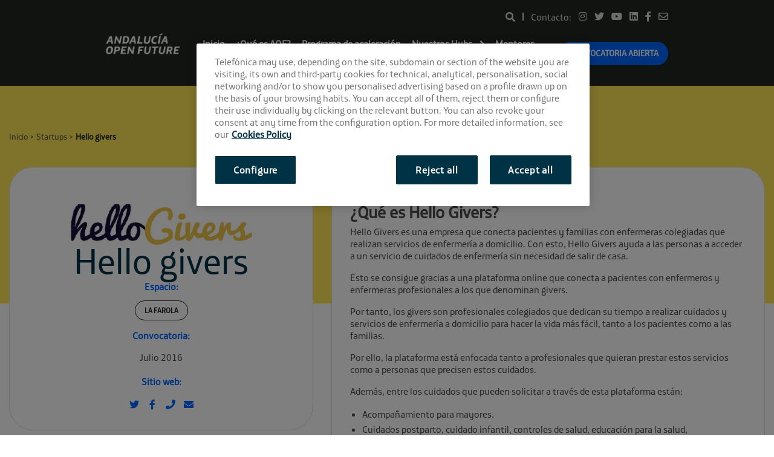

--- FILE ---
content_type: text/html; charset=UTF-8
request_url: https://andalucia.openfuture.org/startups/hello-givers/
body_size: 9398
content:
<!DOCTYPE html><html lang="en-US"><head> <meta charset="UTF-8"> <meta name="viewport" content="width=device-width, initial-scale=1"> <meta name="google-site-verification" content="c5K9jaW3JRrpotso1cNMcHvX9ev8NexzSiMBxrYSmbc" /> <meta name="theme-color" content="#0e6c7e"> <link rel="profile" href="http://gmpg.org/xfn/11"> <link rel="alternate" hreflang="en-US" href="https://andalucia.openfuture.org/startups/hello-givers/" /> <script>(function(d, s, id){var js, fjs = d.getElementsByTagName(s)[0];if (d.getElementById(id)) {return;}js = d.createElement(s); js.id = id;js.src = "//connect.facebook.net/en_US/sdk.js#xfbml=1&version=v2.6";
fjs.parentNode.insertBefore(js, fjs);}(document, 'script', 'facebook-jssdk'));</script><meta name='robots' content='index, follow, max-image-preview:large, max-snippet:-1, max-video-preview:-1' /><title>Hello givers | Andalucía Open Future</title><meta name="description" content="Hello givers, conecta pacientes y familias con enfermeras colegiadas que realizan cuidados y servicios de enfermería a domicilio." /><link rel="canonical" href="https://andalucia.openfuture.org/startups/hello-givers/" /><meta property="og:locale" content="en_US" /><meta property="og:type" content="article" /><meta property="og:title" content="Hello givers" /><meta property="og:description" content="Hello givers, conecta pacientes y familias con enfermeras colegiadas que realizan cuidados y servicios de enfermería a domicilio." /><meta property="og:url" content="https://andalucia.openfuture.org/startups/hello-givers/" /><meta property="og:site_name" content="Andalucía Open Future" /><meta property="article:publisher" content="https://www.facebook.com/AndaluciaOpenFuture" /><meta property="article:modified_time" content="2020-01-14T12:33:52+00:00" /><meta property="og:image" content="https://andalucia.openfuture.org/wp-content/uploads/2023/06/20240126-AOF006-hero-cover-programa-feb-24-01-1.png" /><meta property="og:image:width" content="2543" /><meta property="og:image:height" content="1080" /><meta property="og:image:type" content="image/png" /><meta name="twitter:card" content="summary_large_image" /><meta name="twitter:title" content="Hello givers" /><meta name="twitter:description" content="Hello givers, conecta pacientes y familias con enfermeras colegiadas que realizan cuidados y servicios de enfermería a domicilio." /><meta name="twitter:site" content="@openfuture_and" /><meta name="twitter:label1" content="Est. reading time" /><meta name="twitter:data1" content="1 minute" /><script type="application/ld+json" class="yoast-schema-graph">{"@context":"https://schema.org","@graph":[{"@type":"WebPage","@id":"https://andalucia.openfuture.org/startups/hello-givers/","url":"https://andalucia.openfuture.org/startups/hello-givers/","name":"Hello givers | Andalucía Open Future","isPartOf":{"@id":"https://andalucia.openfuture.org/#website"},"datePublished":"2016-11-23T15:17:38+00:00","dateModified":"2020-01-14T12:33:52+00:00","description":"Hello givers, conecta pacientes y familias con enfermeras colegiadas que realizan cuidados y servicios de enfermería a domicilio.","breadcrumb":{"@id":"https://andalucia.openfuture.org/startups/hello-givers/#breadcrumb"},"inLanguage":"en-US","potentialAction":[{"@type":"ReadAction","target":["https://andalucia.openfuture.org/startups/hello-givers/"]}]},{"@type":"BreadcrumbList","@id":"https://andalucia.openfuture.org/startups/hello-givers/#breadcrumb","itemListElement":[{"@type":"ListItem","position":1,"name":"Inicio","item":"https://andalucia.openfuture.org/"},{"@type":"ListItem","position":2,"name":"Startups","item":"https://andalucia.openfuture.org/startups/"},{"@type":"ListItem","position":3,"name":"Hello givers"}]},{"@type":"WebSite","@id":"https://andalucia.openfuture.org/#website","url":"https://andalucia.openfuture.org/","name":"Andalucía Open Future","description":"","publisher":{"@id":"https://andalucia.openfuture.org/#organization"},"alternateName":"AOF","potentialAction":[{"@type":"SearchAction","target":{"@type":"EntryPoint","urlTemplate":"https://andalucia.openfuture.org/?s={search_term_string}"},"query-input":"required name=search_term_string"}],"inLanguage":"en-US"},{"@type":"Organization","@id":"https://andalucia.openfuture.org/#organization","name":"Andalucía Open Future","url":"https://andalucia.openfuture.org/","logo":{"@type":"ImageObject","inLanguage":"en-US","@id":"https://andalucia.openfuture.org/#/schema/logo/image/","url":"https://andalucia.openfuture.org/wp-content/uploads/2023/09/favicon-aof-1.png","contentUrl":"https://andalucia.openfuture.org/wp-content/uploads/2023/09/favicon-aof-1.png","width":512,"height":512,"caption":"Andalucía Open Future"},"image":{"@id":"https://andalucia.openfuture.org/#/schema/logo/image/"},"sameAs":["https://www.facebook.com/AndaluciaOpenFuture","https://x.com/openfuture_and","https://www.linkedin.com/grps/Andalucía-Open-Future-8130463-8130463","https://www.youtube.com/channel/UCiROK1cW1psIH4_MS_9wXzg"]}]}</script><link rel='dns-prefetch' href='//andalucia.openfuture.org' /><link rel='dns-prefetch' href='//maxcdn.bootstrapcdn.com' /><link rel="alternate" type="application/rss+xml" title="Andalucía Open Future &raquo; Feed" href="https://andalucia.openfuture.org/feed/" /><link rel="alternate" type="application/rss+xml" title="Andalucía Open Future &raquo; Comments Feed" href="https://andalucia.openfuture.org/comments/feed/" /><link rel="alternate" type="text/calendar" title="Andalucía Open Future &raquo; iCal Feed" href="https://andalucia.openfuture.org/eventos/?ical=1" /><link rel='stylesheet' id='wp-block-library-css' href='https://andalucia.openfuture.org/wp-includes/css/dist/block-library/style.css?ver=6.5.5' type='text/css' media='all' /><style id='classic-theme-styles-inline-css' type='text/css'>.wp-block-button__link{color:#ffffff;background-color:#32373c;border-radius:9999px;box-shadow:none;text-decoration:none;padding:calc(0.667em + 2px) calc(1.333em + 2px);font-size:1.125em}.wp-block-file__button{background:#32373c;color:#ffffff;text-decoration:none}</style><style id='global-styles-inline-css' type='text/css'>body{--wp--preset--color--black:#000000;--wp--preset--color--cyan-bluish-gray:#abb8c3;--wp--preset--color--white:#ffffff;--wp--preset--color--pale-pink:#f78da7;--wp--preset--color--vivid-red:#cf2e2e;--wp--preset--color--luminous-vivid-orange:#ff6900;--wp--preset--color--luminous-vivid-amber:#fcb900;--wp--preset--color--light-green-cyan:#7bdcb5;--wp--preset--color--vivid-green-cyan:#00d084;--wp--preset--color--pale-cyan-blue:#8ed1fc;--wp--preset--color--vivid-cyan-blue:#0693e3;--wp--preset--color--vivid-purple:#9b51e0;--wp--preset--gradient--vivid-cyan-blue-to-vivid-purple:linear-gradient(135deg,rgba(6,147,227,1) 0%,rgb(155,81,224) 100%);--wp--preset--gradient--light-green-cyan-to-vivid-green-cyan:linear-gradient(135deg,rgb(122,220,180) 0%,rgb(0,208,130) 100%);--wp--preset--gradient--luminous-vivid-amber-to-luminous-vivid-orange:linear-gradient(135deg,rgba(252,185,0,1) 0%,rgba(255,105,0,1) 100%);--wp--preset--gradient--luminous-vivid-orange-to-vivid-red:linear-gradient(135deg,rgba(255,105,0,1) 0%,rgb(207,46,46) 100%);--wp--preset--gradient--very-light-gray-to-cyan-bluish-gray:linear-gradient(135deg,rgb(238,238,238) 0%,rgb(169,184,195) 100%);--wp--preset--gradient--cool-to-warm-spectrum:linear-gradient(135deg,rgb(74,234,220) 0%,rgb(151,120,209) 20%,rgb(207,42,186) 40%,rgb(238,44,130) 60%,rgb(251,105,98) 80%,rgb(254,248,76) 100%);--wp--preset--gradient--blush-light-purple:linear-gradient(135deg,rgb(255,206,236) 0%,rgb(152,150,240) 100%);--wp--preset--gradient--blush-bordeaux:linear-gradient(135deg,rgb(254,205,165) 0%,rgb(254,45,45) 50%,rgb(107,0,62) 100%);--wp--preset--gradient--luminous-dusk:linear-gradient(135deg,rgb(255,203,112) 0%,rgb(199,81,192) 50%,rgb(65,88,208) 100%);--wp--preset--gradient--pale-ocean:linear-gradient(135deg,rgb(255,245,203) 0%,rgb(182,227,212) 50%,rgb(51,167,181) 100%);--wp--preset--gradient--electric-grass:linear-gradient(135deg,rgb(202,248,128) 0%,rgb(113,206,126) 100%);--wp--preset--gradient--midnight:linear-gradient(135deg,rgb(2,3,129) 0%,rgb(40,116,252) 100%);--wp--preset--font-size--small:13px;--wp--preset--font-size--medium:20px;--wp--preset--font-size--large:36px;--wp--preset--font-size--x-large:42px;--wp--preset--spacing--20:0.44rem;--wp--preset--spacing--30:0.67rem;--wp--preset--spacing--40:1rem;--wp--preset--spacing--50:1.5rem;--wp--preset--spacing--60:2.25rem;--wp--preset--spacing--70:3.38rem;--wp--preset--spacing--80:5.06rem;--wp--preset--shadow--natural:6px 6px 9px rgba(0,0,0,0.2);--wp--preset--shadow--deep:12px 12px 50px rgba(0,0,0,0.4);--wp--preset--shadow--sharp:6px 6px 0px rgba(0,0,0,0.2);--wp--preset--shadow--outlined:6px 6px 0px -3px rgba(255,255,255,1),6px 6px rgba(0,0,0,1);--wp--preset--shadow--crisp:6px 6px 0px rgba(0,0,0,1)}:where(.is-layout-flex){gap:0.5em}:where(.is-layout-grid){gap:0.5em}body .is-layout-flex{display:flex}body .is-layout-flex{flex-wrap:wrap;align-items:center}body .is-layout-flex > *{margin:0}body .is-layout-grid{display:grid}body .is-layout-grid > *{margin:0}:where(.wp-block-columns.is-layout-flex){gap:2em}:where(.wp-block-columns.is-layout-grid){gap:2em}:where(.wp-block-post-template.is-layout-flex){gap:1.25em}:where(.wp-block-post-template.is-layout-grid){gap:1.25em}.has-black-color{color:var(--wp--preset--color--black) !important}.has-cyan-bluish-gray-color{color:var(--wp--preset--color--cyan-bluish-gray) !important}.has-white-color{color:var(--wp--preset--color--white) !important}.has-pale-pink-color{color:var(--wp--preset--color--pale-pink) !important}.has-vivid-red-color{color:var(--wp--preset--color--vivid-red) !important}.has-luminous-vivid-orange-color{color:var(--wp--preset--color--luminous-vivid-orange) !important}.has-luminous-vivid-amber-color{color:var(--wp--preset--color--luminous-vivid-amber) !important}.has-light-green-cyan-color{color:var(--wp--preset--color--light-green-cyan) !important}.has-vivid-green-cyan-color{color:var(--wp--preset--color--vivid-green-cyan) !important}.has-pale-cyan-blue-color{color:var(--wp--preset--color--pale-cyan-blue) !important}.has-vivid-cyan-blue-color{color:var(--wp--preset--color--vivid-cyan-blue) !important}.has-vivid-purple-color{color:var(--wp--preset--color--vivid-purple) !important}.has-black-background-color{background-color:var(--wp--preset--color--black) !important}.has-cyan-bluish-gray-background-color{background-color:var(--wp--preset--color--cyan-bluish-gray) !important}.has-white-background-color{background-color:var(--wp--preset--color--white) !important}.has-pale-pink-background-color{background-color:var(--wp--preset--color--pale-pink) !important}.has-vivid-red-background-color{background-color:var(--wp--preset--color--vivid-red) !important}.has-luminous-vivid-orange-background-color{background-color:var(--wp--preset--color--luminous-vivid-orange) !important}.has-luminous-vivid-amber-background-color{background-color:var(--wp--preset--color--luminous-vivid-amber) !important}.has-light-green-cyan-background-color{background-color:var(--wp--preset--color--light-green-cyan) !important}.has-vivid-green-cyan-background-color{background-color:var(--wp--preset--color--vivid-green-cyan) !important}.has-pale-cyan-blue-background-color{background-color:var(--wp--preset--color--pale-cyan-blue) !important}.has-vivid-cyan-blue-background-color{background-color:var(--wp--preset--color--vivid-cyan-blue) !important}.has-vivid-purple-background-color{background-color:var(--wp--preset--color--vivid-purple) !important}.has-black-border-color{border-color:var(--wp--preset--color--black) !important}.has-cyan-bluish-gray-border-color{border-color:var(--wp--preset--color--cyan-bluish-gray) !important}.has-white-border-color{border-color:var(--wp--preset--color--white) !important}.has-pale-pink-border-color{border-color:var(--wp--preset--color--pale-pink) !important}.has-vivid-red-border-color{border-color:var(--wp--preset--color--vivid-red) !important}.has-luminous-vivid-orange-border-color{border-color:var(--wp--preset--color--luminous-vivid-orange) !important}.has-luminous-vivid-amber-border-color{border-color:var(--wp--preset--color--luminous-vivid-amber) !important}.has-light-green-cyan-border-color{border-color:var(--wp--preset--color--light-green-cyan) !important}.has-vivid-green-cyan-border-color{border-color:var(--wp--preset--color--vivid-green-cyan) !important}.has-pale-cyan-blue-border-color{border-color:var(--wp--preset--color--pale-cyan-blue) !important}.has-vivid-cyan-blue-border-color{border-color:var(--wp--preset--color--vivid-cyan-blue) !important}.has-vivid-purple-border-color{border-color:var(--wp--preset--color--vivid-purple) !important}.has-vivid-cyan-blue-to-vivid-purple-gradient-background{background:var(--wp--preset--gradient--vivid-cyan-blue-to-vivid-purple) !important}.has-light-green-cyan-to-vivid-green-cyan-gradient-background{background:var(--wp--preset--gradient--light-green-cyan-to-vivid-green-cyan) !important}.has-luminous-vivid-amber-to-luminous-vivid-orange-gradient-background{background:var(--wp--preset--gradient--luminous-vivid-amber-to-luminous-vivid-orange) !important}.has-luminous-vivid-orange-to-vivid-red-gradient-background{background:var(--wp--preset--gradient--luminous-vivid-orange-to-vivid-red) !important}.has-very-light-gray-to-cyan-bluish-gray-gradient-background{background:var(--wp--preset--gradient--very-light-gray-to-cyan-bluish-gray) !important}.has-cool-to-warm-spectrum-gradient-background{background:var(--wp--preset--gradient--cool-to-warm-spectrum) !important}.has-blush-light-purple-gradient-background{background:var(--wp--preset--gradient--blush-light-purple) !important}.has-blush-bordeaux-gradient-background{background:var(--wp--preset--gradient--blush-bordeaux) !important}.has-luminous-dusk-gradient-background{background:var(--wp--preset--gradient--luminous-dusk) !important}.has-pale-ocean-gradient-background{background:var(--wp--preset--gradient--pale-ocean) !important}.has-electric-grass-gradient-background{background:var(--wp--preset--gradient--electric-grass) !important}.has-midnight-gradient-background{background:var(--wp--preset--gradient--midnight) !important}.has-small-font-size{font-size:var(--wp--preset--font-size--small) !important}.has-medium-font-size{font-size:var(--wp--preset--font-size--medium) !important}.has-large-font-size{font-size:var(--wp--preset--font-size--large) !important}.has-x-large-font-size{font-size:var(--wp--preset--font-size--x-large) !important}.wp-block-navigation a:where(:not(.wp-element-button)){color:inherit}:where(.wp-block-post-template.is-layout-flex){gap:1.25em}:where(.wp-block-post-template.is-layout-grid){gap:1.25em}:where(.wp-block-columns.is-layout-flex){gap:2em}:where(.wp-block-columns.is-layout-grid){gap:2em}.wp-block-pullquote{font-size:1.5em;line-height:1.6}</style><link rel='stylesheet' id='contact-form-7-css' href='https://andalucia.openfuture.org/wp-content/plugins/contact-form-7/includes/css/styles.css?ver=5.9.6' type='text/css' media='all' /><link rel='stylesheet' id='easy_load_more-frontend-css' href='https://andalucia.openfuture.org/wp-content/plugins/easy-load-more/assets/css/frontend.css?ver=1.0.0' type='text/css' media='all' /><style id='easy_load_more-frontend-inline-css' type='text/css'>.elm-button{background:#21759B;color:#FFFFFF}.elm-button:hover,.elm-button:active,.elm-button:focus{background:#4d91af}.elm-loading-icon{fill:#FFFFFF;stroke:#FFFFFF}</style><link rel='stylesheet' id='simple-share-buttons-adder-font-awesome-css' href='//maxcdn.bootstrapcdn.com/font-awesome/4.3.0/css/font-awesome.min.css?ver=6.5.5' type='text/css' media='all' /><link rel='stylesheet' id='aof-styles-css' href='https://andalucia.openfuture.org/wp-content/themes/aof/style.css?ver=1.0.4' type='text/css' media='all' /><link rel='stylesheet' id='foundation-css' href='https://andalucia.openfuture.org/wp-content/themes/aof/css/foundation.css?ver=1.0.4' type='text/css' media='all' /><link rel='stylesheet' id='tingle-modal-css' href='https://andalucia.openfuture.org/wp-content/themes/aof/css/tingle.css?ver=1.0.4' type='text/css' media='all' /><link rel='stylesheet' id='fancybox-theme-css' href='https://andalucia.openfuture.org/wp-content/themes/aof/fancybox/source/jquery.fancybox.css?ver=1.0.4' type='text/css' media='all' /><link rel='stylesheet' id='ionicicons-css' href='https://andalucia.openfuture.org/wp-content/themes/aof/css/ionicons.min.css?ver=1.0.4' type='text/css' media='all' /><script type="text/javascript" src="https://andalucia.openfuture.org/wp-includes/js/jquery/jquery.js?ver=3.7.1" id="jquery-core-js"></script><script type="text/javascript" src="https://andalucia.openfuture.org/wp-includes/js/jquery/jquery-migrate.js?ver=3.4.1" id="jquery-migrate-js"></script><script type="text/javascript" id="forms-js-extra">
var object_name = {"templateUrl":"https:\/\/andalucia.openfuture.org\/wp-content\/themes\/aof"};
</script><script type="text/javascript" src="https://andalucia.openfuture.org/wp-content/themes/aof/js/form-event.js?ver=6.5.5" id="forms-js"></script><link rel="https://api.w.org/" href="https://andalucia.openfuture.org/wp-json/" /><link rel="EditURI" type="application/rsd+xml" title="RSD" href="https://andalucia.openfuture.org/xmlrpc.php?rsd" /><link rel='shortlink' href='https://andalucia.openfuture.org/?p=582' /><link rel="alternate" type="application/json+oembed" href="https://andalucia.openfuture.org/wp-json/oembed/1.0/embed?url=https%3A%2F%2Fandalucia.openfuture.org%2Fstartups%2Fhello-givers%2F" /><link rel="alternate" type="text/xml+oembed" href="https://andalucia.openfuture.org/wp-json/oembed/1.0/embed?url=https%3A%2F%2Fandalucia.openfuture.org%2Fstartups%2Fhello-givers%2F&#038;format=xml" /><meta name="tec-api-version" content="v1"><meta name="tec-api-origin" content="https://andalucia.openfuture.org"><link rel="alternate" href="https://andalucia.openfuture.org/wp-json/tribe/events/v1/" /><meta name="redi-version" content="1.2.2" /><link rel="icon" href="https://andalucia.openfuture.org/wp-content/uploads/2023/09/cropped-favicon-aof-1-1-32x32.png" sizes="32x32" /><link rel="icon" href="https://andalucia.openfuture.org/wp-content/uploads/2023/09/cropped-favicon-aof-1-1-192x192.png" sizes="192x192" /><link rel="apple-touch-icon" href="https://andalucia.openfuture.org/wp-content/uploads/2023/09/cropped-favicon-aof-1-1-180x180.png" /><meta name="msapplication-TileImage" content="https://andalucia.openfuture.org/wp-content/uploads/2023/09/cropped-favicon-aof-1-1-270x270.png" /><style type="text/css" id="wp-custom-css">section#crowdworking-startup{display:none}section#crowdworking-testimonials{display:none}section#crowdworking-mentors{display:none}section#crowdworking-event{display:none}.programa-nav{display:none}.banner-home--info .button{background-color:#E4F94A;margin-right:30px;padding:15px 55px}.banner-home--info,.buttons-hight a{color:#0B3F52;font-size:.9rem;margin-bottom:5px}section.events-data{display:none}section#custom_html-2{display:none}footer.news-date{display:none}section.lasted-post{margin-top:40px}.sng-phasex{display:none !important}section#section-4{}section.row.expanded.sng-join{display:none}div#mc_embed_signup{display:none}.small-12.medium-12.large-6.columns .box-white{display:none}.bg-green.half.green-shadow{margin-bottom:50px}div#mc_embed_signup{display:block !important}</style> <!--[if lte IE 8]><link id="foundation-css" href="//andalucia.openfuture.org/wp-content/themes/aof/css/safari.css" rel="stylesheet" type="text/css" media="all"><div class="browse-happy"><h3>Está usando un navegador <strong>desactualizado y peligroso</strong>. Por favor <a href="http://browsehappy.com/">actualize su navegador</a> para mejorar su experiencia.</h3></div><![endif]--> <!--[if lte IE 9]><link id="foundation-css" href="//andalucia.openfuture.org/wp-content/themes/aof/css/safari.css" rel="stylesheet" type="text/css" media="all"><![endif]-->  <script>(function(w,d,s,l,i){w[l]=w[l]||[];w[l].push({'gtm.start': new Date().getTime(),event:'gtm.js'});var f=d.getElementsByTagName(s)[0], j=d.createElement(s),dl=l!='dataLayer'?'&l='+l:'';j.async=true;j.src= 'https://www.googletagmanager.com/gtm.js?id='+i+dl;f.parentNode.insertBefore(j,f); })(window,document,'script','dataLayer','GTM-KM8NBWD');</script> </head><body class="startups-template-default single single-startups postid-582 wp-custom-logo tribe-no-js group-blog">  <noscript><iframe src="https://www.googletagmanager.com/ns.html?id=GTM-KM8NBWD" height="0" width="0" style="display:none;visibility:hidden"></iframe></noscript>   <div id="js-off-canvas-menu" class="off-canvas-menu" style="display:none;"> <div class="row"> <div class="logo--menu large-6 columns"> <a href="https://andalucia.openfuture.org/" rel="home"> <img src="https://andalucia.openfuture.org/wp-content/themes/aof/img/header-logo02.png" alt="Andalucía Open Future"> </a> </div> <div class="large-6 columns text-right">  <a id="js-exit-off-canvas" class="exit-off-canvas"><img src="https://andalucia.openfuture.org/wp-content/themes/aof/img/header-close-menu-icon.png" alt="Cerrar"></a> </div> </div> <div class="row menu-expand mobile-menu-container"> <aside class="small-12 medium-6 columns">  <nav class="off-canvas-menu-list main-mobile-menu"> <ul class="no-bullet"> <li id="menu-item-107" class="menu-item menu-item-type-post_type menu-item-object-page menu-item-home menu-item-107"><a href="https://andalucia.openfuture.org/">Inicio</a></li><li id="menu-item-891" class="menu-item menu-item-type-post_type menu-item-object-page menu-item-891"><a href="https://andalucia.openfuture.org/que-es-andalucia-open-future/">¿Qué es AOF?</a></li><li id="menu-item-12950" class="menu-item menu-item-type-custom menu-item-object-custom menu-item-12950"><a href="/programa/">Programa de aceleración</a></li><li id="menu-item-12939" class="menu-item menu-item-type-custom menu-item-object-custom menu-item-has-children menu-item-12939"><a>Nuestros Hubs</a><ul class="sub-menu"><li id="menu-item-132" class="menu-item menu-item-type-post_type menu-item-object-page menu-item-132"><a href="https://andalucia.openfuture.org/reto/el-cubo/">El Cubo</a></li><li id="menu-item-245" class="menu-item menu-item-type-post_type menu-item-object-page menu-item-245"><a href="https://andalucia.openfuture.org/reto/la-farola/">La Farola</a></li><li id="menu-item-244" class="menu-item menu-item-type-post_type menu-item-object-page menu-item-244"><a href="https://andalucia.openfuture.org/reto/el-cable/">El Cable</a></li><li id="menu-item-5103" class="menu-item menu-item-type-post_type menu-item-object-page menu-item-5103"><a href="https://andalucia.openfuture.org/reto/el-patio/">El Patio</a></li></ul></li><li id="menu-item-15036" class="menu-item menu-item-type-custom menu-item-object-custom menu-item-15036"><a href="/mentores">Mentores</a></li><li id="menu-item-15037" class="menu-item menu-item-type-custom menu-item-object-custom menu-item-15037"><a href="/startups/">Startups</a></li><li id="menu-item-18603" class="menu-item menu-item-type-post_type menu-item-object-page current_page_parent menu-item-18603"><a href="https://andalucia.openfuture.org/blog/">Blog</a></li> </ul> <a href="https://www.openfuture.org/es/page/andalucia-open-future-2025-es" class="custom-cta open-cta hide-on-mobile">Convocatoria abierta</a> </nav> </aside> <aside class="small-12 medium-6 columns"> <div class="row"> <div class="small-12 columns mobile-menu-search"> <div class="search-icon"> <a id="js-search-toggle"> <i class="fas fa-search"></i> </a> </div> <div class="menu-separator"></div> <h3>Contacto</h3> </div> <div class="small-12 columns mobile-menu-socials"> <nav class="contact"> <ul class="no-bullet"> <li><a href="https://www.instagram.com/andalucia_openfuture/" title="instagram"><i class="fab fa-instagram" aria-hidden="true"></i></a></li> <li><a href="https://twitter.com/openfuture_and" title="twitter"><i class="fab fa-twitter" aria-hidden="true"></i></a></li> <li><a href="https://www.youtube.com/AndaluciaOpenFuture" title="youtube"><i class="fab fa-youtube" aria-hidden="true"></i></a></li> <li><a href="https://www.linkedin.com/grps/Andaluc%C3%ADa-Open-Future-8130463-8130463?" title="linkedin"><i class="fab fa-linkedin"></i></a></li> <li><a href="https://www.facebook.com/AndaluciaOpenFuture" title="facebook"><i class="fab fa-facebook-f"></i></a></li> <li><a href="mailto:andalucia@openfuture.org" title="email"><i class="far fa-envelope"></i></a></li> </ul> </nav> </div> </div> </aside> </div> </div>   <div id="js-off-canvas-search" class="off-canvas-menu" style="display:none;"> <div class="row"> <div class="logo--menu large-6 columns"> <a href="https://andalucia.openfuture.org/" rel="home"> <img src="https://andalucia.openfuture.org/wp-content/themes/aof/img/header-logo02.png" alt="Andalucía Open Future"> </a> </div> <div class="large-6 columns text-right">  <a id="js-exit-search" class="exit-off-canvas"><img src="https://andalucia.openfuture.org/wp-content/themes/aof/img/header-close-menu-icon.png" alt="Cerrar"></a> </div> </div> <div class="row menu-expand"> <aside class="small-12 medium-6 columns">  <form role="search" method="get" class="off-canvas-search-form row" action="https://andalucia.openfuture.org"> <label class="small-10 columns"> <span class="screen-reader-text">Buscar:</span> <input type="search" class="search-field" placeholder="Buscar …" value="" name="s"> </label> <button type="submit" class="search-submit small-2 columns"> <img src="https://andalucia.openfuture.org/wp-content/themes/aof/img/header-search-icon-02.png" alt="Buscar"> </button>  </form>  </aside> </div> </div>  <div id="page" class="site"> <a class="skip-link show-for-sr" href="#content">Skip to content</a> <header id="js-masthead" class="site-header" role="banner"> <div class="top-bar row align-justify"> <div class="logo large-2 columns">  <p class="site-title show-for-sr">Andalucía Open Future</p> <p class="site-description show-for-sr"></p> <a href="https://andalucia.openfuture.org/" rel="home">  <img class="logo-white" src="https://andalucia.openfuture.org/wp-content/themes/aof/img/header-logo02.png" alt="Andalucía Open Future"> <img class="logo-green" src="https://andalucia.openfuture.org/wp-content/themes/aof/img/header-logo02.png" alt="Andalucía Open Future"> </a> </div> <div class="menu large-10 columns align-right mobile-menu"> <nav class="tab-bar"> <section class="left-small"> <a id="js-off-canvas-toggle" class="left-off-canvas-toggle menu-icon"><span></span></a>  </section> </nav> </div> <div class="menu large-10 columns align-right desktop-menu"> <div class="pre-menu"> <div class="search-icon"> <a id="js-search-toggle"> <i class="fas fa-search"></i> </a> </div> <div class="menu-separator"></div> <p class="mb-0">Contacto:</p> <ul class="no-bullet mb-0 socials"> <li><a href="https://www.instagram.com/andalucia_openfuture/" title="instagram"><i class="fab fa-instagram" aria-hidden="true"></i></a></li> <li><a href="https://twitter.com/openfuture_and" title="twitter"><i class="fab fa-twitter" aria-hidden="true"></i></a></li> <li><a href="https://www.youtube.com/AndaluciaOpenFuture" title="youtube"><i class="fab fa-youtube" aria-hidden="true"></i></a></li> <li><a href="https://www.linkedin.com/grps/Andaluc%C3%ADa-Open-Future-8130463-8130463?" title="linkedin"><i class="fab fa-linkedin"></i></a></li> <li><a href="https://www.facebook.com/AndaluciaOpenFuture" title="facebook"><i class="fab fa-facebook-f"></i></a></li> <li><a href="mailto:andalucia@openfuture.org" title="email"><i class="far fa-envelope"></i></a></li> </ul> </div> <div class="menu-links"> <ul class="no-bullet menu-list"> <li class="menu-item menu-item-type-post_type menu-item-object-page menu-item-home menu-item-107"><a href="https://andalucia.openfuture.org/">Inicio</a></li><li class="menu-item menu-item-type-post_type menu-item-object-page menu-item-891"><a href="https://andalucia.openfuture.org/que-es-andalucia-open-future/">¿Qué es AOF?</a></li><li class="menu-item menu-item-type-custom menu-item-object-custom menu-item-12950"><a href="/programa/">Programa de aceleración</a></li><li class="menu-item menu-item-type-custom menu-item-object-custom menu-item-has-children menu-item-12939"><a>Nuestros Hubs</a><ul class="sub-menu"><li class="menu-item menu-item-type-post_type menu-item-object-page menu-item-132"><a href="https://andalucia.openfuture.org/reto/el-cubo/">El Cubo</a></li><li class="menu-item menu-item-type-post_type menu-item-object-page menu-item-245"><a href="https://andalucia.openfuture.org/reto/la-farola/">La Farola</a></li><li class="menu-item menu-item-type-post_type menu-item-object-page menu-item-244"><a href="https://andalucia.openfuture.org/reto/el-cable/">El Cable</a></li><li class="menu-item menu-item-type-post_type menu-item-object-page menu-item-5103"><a href="https://andalucia.openfuture.org/reto/el-patio/">El Patio</a></li></ul></li><li class="menu-item menu-item-type-custom menu-item-object-custom menu-item-15036"><a href="/mentores">Mentores</a></li><li class="menu-item menu-item-type-custom menu-item-object-custom menu-item-15037"><a href="/startups/">Startups</a></li><li class="menu-item menu-item-type-post_type menu-item-object-page current_page_parent menu-item-18603"><a href="https://andalucia.openfuture.org/blog/">Blog</a></li> </ul> <a href="https://www.openfuture.org/es/page/andalucia-open-future-2025-es" class="custom-cta open-cta hide-on-mobile">Convocatoria abierta</a> </div> </div> </div> </header> <div class="custom-cta-mobile align-justify show-on-mobile"> <div> <a href="https://www.openfuture.org/es/page/andalucia-open-future-2025-es" class="custom-cta open-cta">Convocatoria abierta</a> </div> </div> <div id="content" class="site-content tingle-content-wrapper"><script>jQuery(document).ready(function() {if (document.referrer) {var parts = document.referrer.split('://')[1].split('/'),
protocol = document.referrer.split('://')[0],
host = parts[0],pathName = parts.slice(1).join('/');console.log('Last URI: ' + pathName);};});</script><section class="hero-no-img blog-hero"> <div class="row"> <div class="small-12 medium-12 large-6 columns"> </div> </div></section><div class="row hero-content-top">  <div class="small-12 columns breadcrums"> <p id="breadcrumbs"><span><span><a href="https://andalucia.openfuture.org/">Inicio</a></span> &gt; <span><a href="https://andalucia.openfuture.org/startups/">Startups</a></span> &gt; <span class="breadcrumb_last" aria-current="page"><strong>Hello givers</strong></span></span></p> </div> <div class="small-12 medium-5 columns sidebar">  <section class="row startup-header"> <div class="small-12 columns"> <img width="300" height="69" src="https://andalucia.openfuture.org/wp-content/uploads/2017/02/hello_givers.png" class="attachment-medium size-medium" alt="Hellogivers" decoding="async" /> </div> <div class="small-12 columns"> <h1>Hello givers</h1> </div> <div class="small-12 columns"> <ul class="no-bullet"> <li class="taxonomy convocatorias"> <p class="color-primary"><strong>Espacio:</strong></p> <a href="https://andalucia.openfuture.org/reto/la-farola" class="custom-button-secondary custom-button-secondary-02">La Farola</a> </li> <li class="taxonomy convocatorias"> <p class="color-primary"><strong>Convocatoria:</strong></p> <p>Julio 2016</p> </li> <li class="website"> <p class="color-primary"><strong>Sitio web:</strong></p> <a href=""></a> </li> </ul> </div> <div class="small-12 columns"> <footer class="entry-footer row align-center startup-social"> <div class="small-2 columns"> <a href="https://twitter.com/HelloGivers" target="_blank"><i class="fab fa-twitter color-primary" aria-hidden="true"></i></a> </div> <div class="small-2 columns"> <a href="https://www.facebook.com/hellogivers/" target="_blank"><i class="fab fa-facebook-f color-primary"></i></a> </div> <div class="small-2 columns"> <a href="tel:681671074"><i class="fas fa-phone color-primary" aria-hidden="true"></i></a> </div> <div class="small-2 columns"> <a href="mailto:info@hellogivers.es"><i class="fas fa-envelope color-primary" aria-hidden="true"></i></a> </div> </footer> </div> </section>  <section class="row show-for-small-only"> <div class="small-12 medium-7 columns">  <div id="primary" class="content-area"> <main id="main" class="site-main" role="main"> <article id="post-582" class="post-582 startups type-startups status-publish hentry crowdworking-la-farola convocatoria-julio-2016"> <h3><strong>¿Qué es Hello Givers?</strong></h3><p>Hello Givers es una empresa que conecta pacientes y familias con enfermeras colegiadas que realizan servicios de enfermería a domicilio. Con esto, Hello Givers ayuda a las personas a acceder a un servicio de cuidados de enfermería sin necesidad de salir de casa.</p><p>Esto se consigue gracias a una plataforma online que conecta a pacientes con enfermeros y enfermeras profesionales a los que denominan givers.</p><p>Por tanto, los givers son profesionales colegiados que dedican su tiempo a realizar cuidados y servicios de enfermería a domicilio para hacer la vida más fácil, tanto a los pacientes como a las familias.</p><p>Por ello, la plataforma está enfocada tanto a profesionales que quieran prestar estos servicios como a personas que precisen estos cuidados.</p><p>Además, entre los cuidados que pueden solicitar a través de esta plataforma están:</p><ul><li>Acompañamiento para mayores.</li><li>Cuidados postparto, cuidado infantil, controles de salud, educación para la salud, enfermedades congénitas.</li><li>Postoperatorios, cura de heridas, puntos, grapas, cura de úlceras, ostiomías, sondas, quemaduras.</li><li>Inyecciones, vacunación, administración de medicación, insulina, heparina.</li><li>Controles de tensión y diabetes, tratamiento ciática.</li><li>Cuidados respiratorios, usoa de inhaladores, traqueostomía.</li><li>Pacientes encamados, dependientes o crónicos, lesionados.</li><li>Salud mental.</li><li>Enfermería deportiva, vendajes, lesiones musculares.</li><li>Enfermería para eventos, empresas y hoteles.</li></ul><p>&nbsp;</p> </article> </main> </div> </div> </section> <section class=" row startup-content"> <div class="small-12 columns" style="display: none;"> </div> <div class="small-12 columns"> </div> </section> </div>  <div class="small-12 medium-7 columns show-for-medium">  <div id="primary" class="content-area"> <main id="main" class="site-main" role="main"> <article id="post-582" class="post-582 startups type-startups status-publish hentry crowdworking-la-farola convocatoria-julio-2016"> <h3><strong>¿Qué es Hello Givers?</strong></h3><p>Hello Givers es una empresa que conecta pacientes y familias con enfermeras colegiadas que realizan servicios de enfermería a domicilio. Con esto, Hello Givers ayuda a las personas a acceder a un servicio de cuidados de enfermería sin necesidad de salir de casa.</p><p>Esto se consigue gracias a una plataforma online que conecta a pacientes con enfermeros y enfermeras profesionales a los que denominan givers.</p><p>Por tanto, los givers son profesionales colegiados que dedican su tiempo a realizar cuidados y servicios de enfermería a domicilio para hacer la vida más fácil, tanto a los pacientes como a las familias.</p><p>Por ello, la plataforma está enfocada tanto a profesionales que quieran prestar estos servicios como a personas que precisen estos cuidados.</p><p>Además, entre los cuidados que pueden solicitar a través de esta plataforma están:</p><ul><li>Acompañamiento para mayores.</li><li>Cuidados postparto, cuidado infantil, controles de salud, educación para la salud, enfermedades congénitas.</li><li>Postoperatorios, cura de heridas, puntos, grapas, cura de úlceras, ostiomías, sondas, quemaduras.</li><li>Inyecciones, vacunación, administración de medicación, insulina, heparina.</li><li>Controles de tensión y diabetes, tratamiento ciática.</li><li>Cuidados respiratorios, usoa de inhaladores, traqueostomía.</li><li>Pacientes encamados, dependientes o crónicos, lesionados.</li><li>Salud mental.</li><li>Enfermería deportiva, vendajes, lesiones musculares.</li><li>Enfermería para eventos, empresas y hoteles.</li></ul><p>&nbsp;</p> </article> </main> </div> </div> </div><section class="banner-programa row expanded align-middle"></section> <script type="text/javascript">jQuery(document).ready(function() {jQuery(".fancybox").fancybox();});</script></div><footer id="colophon" class="site-footer" role="contentinfo"> <div class="footer-second row"> <div class="small-12 medium-12 large-3 columns"> <a href="https://andalucia.openfuture.org/" rel="home"> <img class="footer-logo" src="https://andalucia.openfuture.org/wp-content/themes/aof/img/logo-aof-footer.svg" alt="Andalucía Open Future"> </a> <ul class="no-bullet footer-social"> <li><a href="https://www.instagram.com/andalucia_openfuture/" title="instagram"><i class="fab fa-instagram" aria-hidden="true"></i></a></li> <li><a href="https://twitter.com/openfuture_and" title="twitter"><i class="fab fa-twitter" aria-hidden="true"></i></a></li> <li><a href="https://www.youtube.com/AndaluciaOpenFuture" title="youtube"><i class="fab fa-youtube" aria-hidden="true"></i></a></li> <li><a href="https://www.linkedin.com/grps/Andaluc%C3%ADa-Open-Future-8130463-8130463?" title="linkedin"><i class="fab fa-linkedin"></i></a></li> <li><a href="https://www.facebook.com/AndaluciaOpenFuture" title="facebook"><i class="fab fa-facebook-f"></i></a></li> <li><a href="mailto:andalucia@openfuture.org" title="email"><i class="far fa-envelope"></i></a></li> </ul> </div> <div class="small-12 medium-12 large-9 columns"> <div class="row"> <div class="small-12 medium-4 columns"> <section id="nav_menu-4" class="widget widget_nav_menu"><h2 class="widget-title">Hubs de aceleración</h2><div class="menu-footer-menu-3-container"><ul id="menu-footer-menu-3" class="menu"><li id="menu-item-262" class="menu-item menu-item-type-post_type menu-item-object-page menu-item-262"><a href="https://andalucia.openfuture.org/reto/el-cubo/">El Cubo</a></li><li id="menu-item-261" class="menu-item menu-item-type-post_type menu-item-object-page menu-item-261"><a href="https://andalucia.openfuture.org/reto/la-farola/">La Farola</a></li><li id="menu-item-260" class="menu-item menu-item-type-post_type menu-item-object-page menu-item-260"><a href="https://andalucia.openfuture.org/reto/el-cable/">El Cable</a></li><li id="menu-item-5104" class="menu-item menu-item-type-post_type menu-item-object-page menu-item-5104"><a href="https://andalucia.openfuture.org/reto/el-patio/">El Patio</a></li></ul></div></section> </div> <div class="small-12 medium-4 columns"> <section id="nav_menu-7" class="widget widget_nav_menu"><h2 class="widget-title">Programa de aceleración</h2><div class="menu-footer-menu-2-container"><ul id="menu-footer-menu-2" class="menu"><li id="menu-item-18486" class="menu-item menu-item-type-post_type menu-item-object-page menu-item-18486"><a href="https://andalucia.openfuture.org/donde-quieres-acelerar-tu-startup/">Sobre el programa de aceleración</a></li><li id="menu-item-18487" class="menu-item menu-item-type-post_type menu-item-object-page menu-item-18487"><a href="https://andalucia.openfuture.org/que-es-andalucia-open-future/">Qué es Andalucía Open Future</a></li><li id="menu-item-18488" class="menu-item menu-item-type-custom menu-item-object-custom menu-item-18488"><a href="/mentores/">Mentores</a></li><li id="menu-item-18489" class="menu-item menu-item-type-custom menu-item-object-custom menu-item-18489"><a href="/startups/">Startups</a></li></ul></div></section> </div> <div class="small-12 medium-4 columns"> <section id="nav_menu-3" class="widget widget_nav_menu"><div class="menu-footer-menu-1-container"><ul id="menu-footer-menu-1" class="menu"><li id="menu-item-18609" class="menu-item menu-item-type-post_type menu-item-object-page menu-item-18609"><a href="https://andalucia.openfuture.org/sala-prensa/">Sala de prensa</a></li><li id="menu-item-18481" class="menu-item menu-item-type-post_type menu-item-object-page current_page_parent menu-item-18481"><a href="https://andalucia.openfuture.org/blog/">Blog</a></li><li id="menu-item-18482" class="menu-item menu-item-type-custom menu-item-object-custom menu-item-18482"><a href="/aviso-legal/">Política de privacidad</a></li><li id="menu-item-18483" class="menu-item menu-item-type-custom menu-item-object-custom menu-item-18483"><a href="https://www.openfuture.org/es/page/politica-de-cookies-es">Sobre las cookies</a></li></ul></div></section> </div> </div> </div> <div class="small-12 medium-12 large-12 columns aling-center footer-rights">  <div class="site-info text-center"> <p> Telefónica S.A. Todos los derechos reservados &copy; </p> </div> </div> </div> <a href="#" class="topbutton"></a></footer></div><script>function loadScript(a){var b=document.getElementsByTagName("head")[0],c=document.createElement("script");c.type="text/javascript",c.src="https://tracker.metricool.com/app/resources/be.js",c.onreadystatechange=a,c.onload=a,b.appendChild(c)}loadScript(function(){beTracker.t({hash:'8fe08d21b42129604a728870041744c7'})})</script><script>( function ( body ) {'use strict';body.className = body.className.replace( /\btribe-no-js\b/, 'tribe-js' );} )( document.body );</script><script> var tribe_l10n_datatables = {"aria":{"sort_ascending":": activate to sort column ascending","sort_descending":": activate to sort column descending"},"length_menu":"Show _MENU_ entries","empty_table":"No data available in table","info":"Showing _START_ to _END_ of _TOTAL_ entries","info_empty":"Showing 0 to 0 of 0 entries","info_filtered":"(filtered from _MAX_ total entries)","zero_records":"No matching records found","search":"Search:","all_selected_text":"All items on this page were selected. ","select_all_link":"Select all pages","clear_selection":"Clear Selection.","pagination":{"all":"All","next":"Next","previous":"Previous"},"select":{"rows":{"0":"","_":": Selected %d rows","1":": Selected 1 row"}},"datepicker":{"dayNames":["Sunday","Monday","Tuesday","Wednesday","Thursday","Friday","Saturday"],"dayNamesShort":["Sun","Mon","Tue","Wed","Thu","Fri","Sat"],"dayNamesMin":["S","M","T","W","T","F","S"],"monthNames":["January","February","March","April","May","June","July","August","September","October","November","December"],"monthNamesShort":["January","February","March","April","May","June","July","August","September","October","November","December"],"monthNamesMin":["Jan","Feb","Mar","Apr","May","Jun","Jul","Aug","Sep","Oct","Nov","Dec"],"nextText":"Next","prevText":"Prev","currentText":"Today","closeText":"Done","today":"Today","clear":"Clear"}}; </script><link rel='stylesheet' id='font-awesome-css' href='https://andalucia.openfuture.org/wp-content/themes/aof/css/font-awesome.min.css?ver=1.0.4' type='text/css' media='all' /><link rel='stylesheet' id='font-awesome-5-css' href='https://andalucia.openfuture.org/wp-content/themes/aof/css/font-awesome-5/all.min.css?ver=1.0.4' type='text/css' media='all' /><style id='core-block-supports-inline-css' type='text/css'></style><script type="text/javascript" src="https://andalucia.openfuture.org/wp-content/plugins/contact-form-7/includes/swv/js/index.js?ver=5.9.6" id="swv-js"></script><script type="text/javascript" id="contact-form-7-js-extra">
var wpcf7 = {"api":{"root":"https:\/\/andalucia.openfuture.org\/wp-json\/","namespace":"contact-form-7\/v1"}};
</script><script type="text/javascript" src="https://andalucia.openfuture.org/wp-content/plugins/contact-form-7/includes/js/index.js?ver=5.9.6" id="contact-form-7-js"></script><script type="text/javascript" src="https://andalucia.openfuture.org/wp-content/plugins/easy-load-more/assets/js/frontend.min.js?ver=1.0.0" id="easy_load_more-frontend-js"></script><script type="text/javascript" src="https://andalucia.openfuture.org/wp-content/plugins/simple-share-buttons-adder/js/ssba.js?ver=6.5.5" id="simple-share-buttons-adder-ssba-js"></script><script type="text/javascript" id="simple-share-buttons-adder-ssba-js-after">
Main.boot( [] );
</script><script type="text/javascript" src="https://andalucia.openfuture.org/wp-content/themes/aof/js/vendor/foundation.min.js?ver=1.0.4" id="foundation-js-js"></script><script type="text/javascript" src="https://andalucia.openfuture.org/wp-content/themes/aof/js/functions.js?ver=1.0.4" id="custom-js-js"></script><script type="text/javascript" src="https://andalucia.openfuture.org/wp-content/themes/aof/js/tingle.min.js?ver=1.0.4" id="minimodal-js"></script><script type="text/javascript" src="https://andalucia.openfuture.org/wp-content/themes/aof/fancybox/source/jquery.fancybox.pack.js?ver=1.0.4" id="fancybox-js-js"></script><script type="text/javascript" src="https://andalucia.openfuture.org/wp-content/themes/aof/js/app.js?ver=1.0.4" id="foundation-init-js-js"></script><script type="text/javascript" src="https://andalucia.openfuture.org/wp-content/themes/aof/js/navigation.js?ver=1.0.4" id="aof-navigation-js"></script><script type="text/javascript" src="https://andalucia.openfuture.org/wp-content/themes/aof/js/skip-link-focus-fix.js?ver=1.0.4" id="aof-skip-link-focus-fix-js"></script><script type="text/javascript" src="https://andalucia.openfuture.org/wp-content/themes/aof/js/isotope.pkgd.min.js?ver=1.0.4" id="isotope-js-js"></script><script type="text/javascript" src="https://andalucia.openfuture.org/wp-content/themes/aof/js/topbutton.js?ver=1.0.4" id="scrolltop-js-js"></script><script type="text/javascript" src="https://andalucia.openfuture.org/wp-content/themes/aof/js/cowork.js?ver=1.0.4" id="cowork-js-js"></script><script id='st_insights_js' type="text/javascript" src="https://ws.sharethis.com/button/st_insights.js?publisher=4d48b7c5-0ae3-43d4-bfbe-3ff8c17a8ae6&amp;product=simpleshare" id="ssba-sharethis-js"></script><script type="text/javascript">var elm_button_vars = { wrapper: '#js-content-results' };</script><script>function setHeightSlide() {maxHeightSlidesHome = 0;for (var i = 0; i < slideshome.length; i++) {console.log('slideshome[i].height', slideshome[i].offsetHeight, i);if (slideshome[i].offsetHeight > maxHeightSlidesHome) {maxHeightSlidesHome = slideshome[i].offsetHeight;}}for (var i = 0; i < slideshome.length; i++) {slideshome[i].style.height = maxHeightSlidesHome + 'px';parentSlideshome[i].style.height = maxHeightSlidesHome + 'px';}maxBannerHomeFooter = 0;for (var i = 0; i < bannershomefooter.length; i++) {console.log('bannershomefooter[i].height', bannershomefooter[i].offsetHeight);if (bannershomefooter[i].offsetHeight > maxBannerHomeFooter) {maxBannerHomeFooter = bannershomefooter[i].offsetHeight;}}for (var i = 0; i < bannershomefooter.length; i++) {bannershomefooter[i].style.height = maxBannerHomeFooter + 'px'
}contentAll[0].style.height = (maxHeightSlidesHome + maxBannerHomeFooter) + 'px';}</script></body></html>

--- FILE ---
content_type: text/css
request_url: https://andalucia.openfuture.org/wp-content/themes/aof/style.css?ver=1.0.4
body_size: 21620
content:
:root{
    --color-black: #212721;
    --color-yellow: #FFE554;
    --color-blue: #0066FF;
    --color-white: #FFFFFF;
    --color-grey-01: #F5F5F5;
    --color-grey-02: #DCDCDC;
    --color-grey-03: #BDBDBD;
    --color-grey-04: #8B8B8B;
    --color-grey-05: #545454;
    --color-ambar: #EAC344;
}

.post-3966 footer.entry-footer,
.postid-3966 aside.entry-data p:first-child,
[hidden],
template {
    display: none
}

hr,
legend {
    border: 0
}

legend,
td,
th {
    padding: 0
}

hr,
p {
    margin-bottom: 1.5em
}

.site-content,
sub,
sup {
    position: relative
}

pre,
textarea {
    overflow: auto
}

.aligncenter,
.clear:after,
.comment-content:after,
.entry-content:after,
.off-canvas-menu-list,
.page-links,
.site-content:after,
.site-footer:after,
.site-header:after,
body.ie10 .row,
body.safari .row,
h1,
h2,
h3,
h4,
h5,
h6 {
    clear: both
}

html {
    font-family: sans-serif;
    -webkit-text-size-adjust: 100%;
    -ms-text-size-adjust: 100%;
    overflow-x: hidden;
    box-sizing: border-box
}

body {
    margin: 0;
    background: #fff !important;
}

article,
aside,
details,
figcaption,
figure,
footer,
header,
main,
menu,
nav,
section,
summary {
    display: block
}

section {
    margin-bottom: 20px
}

audio,
canvas,
progress,
video {
    display: inline-block;
    vertical-align: baseline
}

audio:not([controls]) {
    display: none;
    height: 0
}

a {
    background-color: transparent;
    color: var(--color-blue);
}

abbr[title] {
    border-bottom: 1px dotted
}

.bold,
b,
strong {
    font-weight: 700
}

cite,
dfn,
em,
i {
    font-style: italic
}

h1 {
    margin: .67em 0
}

mark {
    color: #000
}

small {
    font-size: 80%
}

sub,
sup {
    font-size: 75%;
    line-height: 0;
    vertical-align: baseline
}

sup {
    top: -.5em
}

sub {
    bottom: -.25em
}

svg:not(:root) {
    overflow: hidden
}

hr {
    box-sizing: content-box;
    background-color: #ccc;
    height: 1px
}

code,
kbd,
pre,
samp {
    font-family: monospace, monospace;
    font-size: 1em
}

button,
input,
optgroup,
select,
textarea {
    color: inherit;
    font: inherit;
    margin: 0
}

button {
    overflow: visible
}

button,
select {
    text-transform: none
}

button,
html input[type=button],
input[type=reset],
input[type=submit] {
    -webkit-appearance: button;
    cursor: pointer
}

button[disabled],
html input[disabled] {
    cursor: default
}

button::-moz-focus-inner,
input::-moz-focus-inner {
    border: 0;
    padding: 0
}

input[type=checkbox],
input[type=radio] {
    box-sizing: border-box;
    padding: 0
}

input[type=number]::-webkit-inner-spin-button,
input[type=number]::-webkit-outer-spin-button {
    height: auto
}

input[type=search]::-webkit-search-cancel-button,
input[type=search]::-webkit-search-decoration {
    -webkit-appearance: none
}

fieldset {
    border: 1px solid silver;
    margin: 0 2px;
    padding: .35em .625em .75em
}

dt,
optgroup {
    font-weight: 700
}

@font-face {
    font-family: telefonica_cap;
    src: url(fonts/telefonica_cap.otf);
    font-weight: 400
}

@font-face {
    font-family: telefonica_cap;
    src: url(fonts/telefonica_cap.ttf);
    font-weight: 400
}

@font-face {
    font-family: telefonicaheadline-light;
    src: url(fonts/telefonicaheadline-light.otf);
    font-weight: lighter
}

@font-face {
    font-family: telefonicatext-bold;
    src: url(fonts/telefonicatext-bold.otf);
    font-weight: bolder
}

@font-face {
    font-family: telefonicatext-italic;
    src: url(fonts/telefonicatext-italic.otf);
    font-weight: 400
}

@font-face {
    font-family: telefonicatext-regular;
    src: url(fonts/telefonicatext-regular.otf);
    font-weight: 400
}

.fas,
.fab,
.far{
    font-family: 'FontAwesome';
}

h1 {
    font-family: telefonicatext-regular, sans-serif !important;
    font-style: normal !important;
    font-weight: 500 !important;
    font-size: 60px !important;
    line-height: 50px !important;
}

h2 {
    font-family: telefonicatext-regular, sans-serif !important;
    font-style: normal !important;
    font-weight: 700 !important;
    font-size: 45px !important;
    line-height: 45px !important;
}

h3 {
    font-family: telefonicatext-regular, sans-serif !important;
    font-style: normal !important;
    font-weight: 700 !important;
    font-size: 28px !important;
    line-height: 28px !important;
}

h4 {
    font-family: telefonicatext-regular, sans-serif !important;
    font-style: normal !important;
    font-weight: 700 !important;
    font-size: 24px !important;
    line-height: 24px !important;
}

p {
    font-family: telefonicatext-regular, sans-serif !important;
    font-style: normal !important;
    font-weight: 400 !important;
    font-size: 16px !important;
    line-height: 20px !important;
}

@media only screen and (max-width: 1024px){
    h1 {
        font-size: 40px !important;
        line-height: 40px !important;
    }
    
    h2 {
        font-size: 36px !important;
        line-height: 36px !important;
    }
    
    h3 {
        font-size: 24px !important;
        line-height: 28px !important;
    }
    
    h4 {
        font-size: 18px !important;
        line-height: 18px !important;
    }
    
    p {
        font-size: 15px !important;
        line-height: 20px !important;
    }
}

.color-primary{
    color: var(--color-blue);
}

.color-black{
    color: var(--color-black);
}

.color-white{
    color: var(--color-white);
}

.font-weight-700{
    font-weight: 700 !important;
}

.w-100{
    width: 100%;
}

.text-uppercase{
    text-transform: uppercase;
}

.text-underline{
    text-decoration: underline;
}

body,
button,
input,
select,
textarea {
    color: #404040;
    font-family: telefonicatext-regular, sans-serif !important;
    font-size: 1rem;
    line-height: 1.5
}

blockquote {
    margin: 0 1.5em
}

pre {
    background: #eee;
    font-family: "Courier 10 Pitch", Courier, monospace;
    font-size: .9375rem;
    line-height: 1.6;
    margin-bottom: 1.6em;
    max-width: 100%;
    padding: 1.6em
}

code,
kbd,
tt,
var {
    font-family: Monaco, Consolas, "Andale Mono", "DejaVu Sans Mono", monospace;
    font-size: .9375rem
}

abbr,
acronym {
    border-bottom: 1px dotted #666;
    cursor: help
}

ins,
mark {
    background: #fff9c0;
    text-decoration: none
}

big {
    font-size: 125%
}

blockquote:after,
blockquote:before,
q:after,
q:before {
    content: ""
}

blockquote,
q {
    quotes: """"
}

ol,
ul {
    margin: 0 0 1.5em 3em
}

ul {
    list-style: disc
}

ol {
    list-style: decimal
}

.banner-programa li,
.list-universities li,
.no-bullet ul,
.point-maps li,
.sidebar-green li {
    list-style: none
}

li>ol,
li>ul {
    margin-bottom: 0;
    margin-left: 1.5em
}

dd {
    margin: 0 1.5em 1.5em
}

figure {
    margin: 1em 0
}

table {
    border-collapse: collapse;
    border-spacing: 0;
    margin: 0 0 1.5em;
    width: 100%
}

.search-submit{
    background-color: transparent !important;
}

.button-negative,
.button.negative {
    display: inline-block;
    -webkit-appearance: none;
    -moz-appearance: none;
    border: 2px solid var(--color-blue);
    color: var(--color-blue);
    background-color: #fff;
    padding: 10px 20px;
    border-radius: 10px;
    line-height: 1;
    margin: 10px 20px
}

a.button-white {
    display: inline-block;
    -webkit-appearance: none;
    -moz-appearance: none;
    border: solid 2px #fff;
    color: #32a5b4;
    background-color: transparent;
    padding: 10px 20px;
    border-radius: 10px;
    line-height: 1;
    margin: 0px 20px;
}

.button.negative:hover {
    color: #fff
}

.button-white:hover {
    opacity: 0.8;
}

button.button,
a.button {
    border-radius: 100px;
    text-align: center;
}

.row{
    max-width: 80em !important;
}

.row.expanded{
    max-width: none !important;
}

.border-green label,
.highlight-title,
.post-1932 .entry-title,
.read-more,
.text-green {
    color: #32a5b4
}

.screen-reader-text {
    display: none !important
}

.visible-for-large-up,
.visible-for-medium-up {
    display: none
}

.separator {
    border: 1px solid #32a5b4;
    width: 50%;
    display: block;
    margin: 10px auto
}

.space {
    margin: 20px auto
}

.no-bullet ul {
    margin-left: 0
}

.alignleft {
    float: left;
    margin: .375em 1.75em 1.75em 0
}

.aligncenter {
    display: block;
    margin: 0 auto 1.75em
}

.alignright {
    float: right;
    margin: .375em 0 1.75em 1.75em
}

.togglecontent a{
    color: var(--color-blue);
}

.mt20 {
    margin-top: 20px
}

.pl10 {
    padding: 0 10px
}

.pd20 {
    padding: 20px;
}

.text-green {
    color: #003A4A;
}

.text-green-light {
    color: #32a5b4;
}

.text-white {
    color: #fff;
}

.green {
    background-color: #003A4A
}

.content-justify {
    max-width: 74.9375em !important;
    margin: 40px auto !important
}

.border-green {
    border: 2px solid #32a5b4
}

.border-green.columns {
    padding: 30px
}

.margin-negative {
    margin-top: -18%
}

.round {
    border-radius: 20px;
}

.pill {
    border-radius: 100px;
}

.green-shadow {
    box-shadow: -15px 15px 0px 0px #004052
}

.shadow-box {
    padding: 0;
    border-radius: 8px;
    background-color: #fbfbfb;
    box-shadow: 0 2px 4px 1px rgba(0, 0, 0, .15)
}

.shadow-box.full-height {
    height: 100%;
    margin: 0 1px
}

.half {
    margin: 40px;
    height: auto !important;
}

.timming-table {
    max-width: 1000px;
    margin: 0 auto;
    background-color: #fff;
    border-radius: 8px
}

.blue {
    background-color: #0aa3b0;
    color: #fff
}

.darkgreen {
    background-color: #0e6c7e;
    color: #fff
}

.gray-day {
    background-color: #d8d8d8
}

.green-day {
    background-color: #7dc45a;
    color: #fff
}

.marine-day {
    background-color: navy;
    color: #fff
}

.aguamarine-day {
    background-color: #7fffd4
}

.white {
    background-color: #fff
}

.yellow-day {
    background-color: #ff0
}

.orange {
    background-color: #d87c00;
    color: #fff
}

.week-day .row {
    background-color: #f1f1f1
}

.week-day .row.month-gray {
    background-color: #d8d8d8
}

.text-left {
    text-align: left;
}

.text-center {
    text-align: center;
}

.text-right {
    text-align: right;
}

a.button:hover,
button:hover,
input[type=button]:hover,
input[type=reset]:hover,
input[type=submit]:hover {
    background-color: var(--color-blue);
    color: #fff
}

.site-info a:visited {
    color: #80a4ac;
}

.mc-field-group a:visited {
    color: #80a4ac;
}

.aguamarine-day,
.blue,
.darkgreen,
.empty,
.gray-day,
.green-day,
.marine-day,
.orange,
.white,
.yellow-day {
    min-width: 60%;
    border-radius: 100px;
    margin: 5px auto;
    padding: 5px;
    letter-spacing: 1px
}

.section-button a.button,
.section-button button.button {
    margin: 10px auto
}

.calendar-explain>div {
    width: 57px;
    height: 30px
}

.week-day {
    font-size: 12px
}

.scrolloff {
    pointer-events: none
}

.tribe-bar-view-list a.tribe-icon-month,
.tribe-bar-views-list span.tribe-icon-month,
.tribe-select2-results-views .tribe-icon-month {
    background-image: url(/wp-content/uploads/2016/11/calendar-icon.png) !important
}

a,
button,
i {
    transition: all .3s ease-in-out
}

button.button {
    padding: 10px 40px
}

button.button>a {
    color: #fff
}

button.button.negative>a {
    color: #32a5b4
}

a.button,
button.button:hover>a {
    color: #fff
}

button.button:hover {
    background-color: #1f99a7;
    color: #fff
}

a.button {
    padding: 15px 55px;
    display: inline-block
}

a.button.negative {
    color: #034;
    border: none;
    font-weight: bold;
    text-transform: uppercase;
    box-shadow: 3px 3px 10px;
}

button,
input[type=button],
input[type=reset],
input[type=submit] {
    -webkit-appearance: none;
    -moz-appearance: none;
    background: var(--color-blue);
    color: #fff;
    padding: 12px 50px;
    border: 0;
    border-radius: 10px;
    line-height: 1
}

button.round,
input.btn-round {
    border-radius: 50px;
}

button.full-width {
    width: 100%;
}

button:active,
button:focus,
input[type=button]:active,
input[type=button]:focus,
input[type=reset]:active,
input[type=reset]:focus,
input[type=submit]:active,
input[type=submit]:focus {
    border-color: #aaa #bbb #bbb
}

input[type=text],
input[type=email],
input[type=url],
input[type=password],
input[type=tel],
input[type=range],
input[type=date],
input[type=month],
input[type=week],
input[type=time],
input[type=datetime],
input[type=datetime-local],
input[type=color],
input[type=number],
input[type=search],
textarea {
    color: #666;
    border-radius: 10px;
    padding: 3px
}

select {
    border: 1px solid #ccc
}

input[type=text]:focus,
input[type=email]:focus,
input[type=url]:focus,
input[type=password]:focus,
input[type=tel]:focus,
input[type=range]:focus,
input[type=date]:focus,
input[type=month]:focus,
input[type=week]:focus,
input[type=time]:focus,
input[type=datetime]:focus,
input[type=datetime-local]:focus,
input[type=color]:focus,
input[type=number]:focus,
input[type=search]:focus,
textarea:focus {
    color: #111
}

textarea {
    width: 100%
}

.logo img,
.logo--menu img {
    max-width: 200px;
    width: 100%;
}

.open-convo {
    padding: 20px;
}

.fixed .open-convo {
    color: #fff;
}

.search-icon {
    font-size: 1em;
    margin-right: 3%
}

.header-bg-page {
    margin-top: -105px;
    padding-top: 105px
}

a {
    color: #13C0D7
}

a:active,
a:focus,
a:hover {
    color: #191970
}

a:focus {
    outline: dotted thin
}

a:active,
a:hover {
    outline: 0
}

.nav-links {
    font-size: 1.5em
}

.nav-links .page-numbers:not(:last-child) {
    margin: 0 5px 0 0;
}

.nav-links .page-numbers:last-child {
    margin: 0;
}

.page-numbers {
    padding: 10px;
    margin: 5px;
    font-size: 24px;
    font-family: telefonicatext-regular, sans-serif !important;
    font-style: normal;
    font-weight: 700;
    line-height: 24px;
    color: var(--color-grey-03);
    border-radius: 15px;
    border: 1px solid var(--color-grey-03);
    padding: 3px 8px;
}

.page-numbers:hover {
    color: var(--color-blue);
    border: 1px solid var(--color-blue);
}

.page-numbers.current {
    color: var(--color-blue);
    border: 1px solid var(--color-blue);
}

.navigation.pagination .next,
.navigation.pagination .prev {
    color: var(--color-blue);
    border: none;
}

.nav-links .next.page-numbers:before,
.nav-links .prev.page-numbers:before {
    content: ""
}

@media screen and (min-width:60em) {
    .nav-links {
        font-size: 1em
    }
}

.js-next-slider-news,
.js-prev-slider-news {
    position: absolute;
    top: 150px;
    z-index: 9;
    border-radius: 100px;
    background-color: #358393;
    width: 35px;
    height: 35px;
    text-align: center;
    box-shadow: 1px 1px 5px 2px;
    cursor: pointer
}

.js-prev-slider-news {
    left: 35px
}

.js-next-slider-news {
    right: 35px
}

.menu-expand {
    margin-top: 50px
}

.menu-expand aside {
    z-index: 10;
    margin: 20px auto
}

.left-small {
    margin: 0
}

.menu-expand .search-field,
.menu-expand .search-field:focus {
    background-color: rgba(0, 0, 0, 0);
    font-size: 2em;
    color: #fff;
    height: 70px;
    border: none;
    box-shadow: none;
    border-bottom: solid #fff 1px;
    border-radius: 0
}

.menu-expand .search-field:focus {
    box-shadow: 1px 1px 30px #616161;
    border-radius: 5px 5px 0 0
}

.menu-expand .search-submit {
    background: 0 0;
    padding: 0;
    border: none;
    box-shadow: none;
    font-size: 2em
}

.menu-expand .search-field::-webkit-input-placeholder {
    color: #fff
}

.menu-expand .search-field:-moz-placeholder {
    color: #fff
}

.menu-expand .search-field::-moz-placeholder {
    color: #fff
}

.menu-expand .search-field:-ms-input-placeholder {
    color: #fff
}

.off-canvas-menu {
    z-index: 9999;
    position: absolute;
    background-color: var(--color-black);
    padding: 10px 20px;
    width: 100%;
    height: 20000px
}

.exit-off-canvas {
    color: #fff;
    font-size: 3em
}

.site-header {
    width: 100%;
    z-index: 9;
    background-color: var(--color-black);
    padding: 15px 0 10px;
    -webkit-transition: all .7s ease;
    -moz-transition: all .7s ease;
    -o-transition: all .7s ease;
    transition: all .7s ease;
    left: 0;
    top: 0;
}

.site-header.fixed {
    background-color: var(--color-black);
}

.site-header .logo-green,
.site-header.fixed .logo-white {
    display: none
}

.site-header.fixed .logo-green {
    display: inline-block
}

.site-header.fixed nav.tab-bar:before {
    color: #fff;
}

.site-header.fixed .menu-icon::before {
    background: #fff;
    box-shadow: 0 20px 0 #fff
}

.site-header.fixed .menu-icon::after {
    background: #fff;
    box-shadow: 0 10px 0 #fff
}

.site-header.fixed .search-icon a {
    color: #fff
}

.site-header.fixed .site-header nav.tab-bar:before {
    content: 'MENÚ';
    margin-left: -8px;
    color: #fff;
}

.menu-item-has-children>a:after {
    font-size: 1em;
    content: '\f105';
    font-family: "Font Awesome 5 Free";
    font-weight: 900;
    font-style: normal;
    margin: 0 0 0 10px;
    text-decoration: none
}

.off-canvas-menu-list {
    font-family: telefonicaheadline-light, sans-serif;
    display: block;
    float: left;
    width: 100%
}

.off-canvas-menu ul {
    list-style: none;
    margin: 0;
    padding-left: 0
}

.off-canvas-menu li {
    position: relative
}

.off-canvas-menu a {
    display: block;
    text-decoration: none;
    font-size: 1.6em;
    color: #fff
}

.off-canvas-menu ul ul {
    display: none;
    transition: max-height .8s, opacity .7s linear
}

.owl-fade-in,
.owl-fade-out {
    transition: all .5s ease-in-out
}

.off-canvas-menu ul ul ul {
    left: -999em;
    top: 0
}

.off-canvas-menu ul ul a {
    width: 200px;
    font-size: 1.3em
}

.contact a:hover,
.exit-off-canvas:hover,
.off-canvas-menu li.focus>a,
.off-canvas-menu li:hover>a {
    color: var(--color-yellow);
}

.contact,
.contact a {
    color: #fff
}

.off-canvas-menu ul li.menu-item-has-children.focus>a:after,
.off-canvas-menu ul li.menu-item-has-children:hover>a:after {
    font-size: 1em;
    content: '\f107';
    font-family: "Font Awesome 5 Free";
    font-weight: 900;
    font-style: normal;
    margin: 0 0 0 10px;
    text-decoration: none
}

.off-canvas-menu ul ul li.focus>ul,
.off-canvas-menu ul ul li:hover>ul {
    left: 100%
}

@media screen and (min-width:40em) {
    .contact {
        float: right
    }
}

.contact {
    display: -ms-flexbox;
    display: -webkit-flex;
    display: flex
}

.contact ul li {
    float: left;
    margin-left: 20px
}

.main-navigation.toggled ul,
.menu-toggle {
    display: block
}

@media screen and (min-width:40em) {
    .menu-toggle {
        display: none
    }

    .main-navigation ul {
        display: block
    }
}

.site-main .comment-navigation,
.site-main .post-navigation,
.site-main .posts-navigation {
    margin: 0 0 1.5em;
    overflow: hidden
}

.comment-navigation .nav-previous,
.post-navigation .nav-previous,
.posts-navigation .nav-previous {
    float: left;
    width: 50%
}

.comment-navigation .nav-next,
.post-navigation .nav-next,
.posts-navigation .nav-next {
    float: right;
    text-align: right;
    width: 50%
}

.topbutton {
    height: 50px;
    width: 50px;
    position: fixed;
    right: 20px;
    bottom: 15px;
    z-index: 99;
    background-image: url(img/to-top.png);
    background-repeat: no-repeat;
    background-size: cover;
    display: none
}

.site-footer{
    background-color: var(--color-black);
}

.site-footer,
.site-footer a,
.site-footer label {
    color: var(--color-grey-01);
}

.site-footer a:hover {
    color: var(--color-yellow);
}

.site-footer input[type=submit] {
    padding: 11px 20px
}

.site-footer .widget_nav_menu .menu {
    display: block
}

.site-footer .widget_nav_menu .menu>li>a {
    padding: 3px 2px
}

.site-footer .widget-title {
    font-style: normal !important;
    font-weight: 700 !important;
    font-size: 16px !important;
    text-transform: uppercase !important;
    line-height: 20px !important;
    color: var(--color-yellow);
}

.footer-first {
    background-color: #003A4A
}

.footer-second {
    color: var(--color-grey-01);
}

.footer-first,
.footer-second {
    padding: 85px 15px 10px 15px;
}

.clear:after,
.clear:before,
.comment-content:after,
.comment-content:before,
.entry-content:after,
.entry-content:before,
.site-content:after,
.site-content:before,
.site-footer:after,
.site-footer:before,
.site-header:after,
.site-header:before {
    content: "";
    display: table;
    table-layout: fixed
}

.widget {
    margin: 0 0 1.5em
}

.widget select {
    max-width: 100%
}

section#text-7 {
    background-color: rgba(0, 0, 0, 0);
    color: #003a4a
}

.sidebar-green .widget-area section.filter .filters .ui-group {
    margin-bottom: 50px;
}

.sidebar-green .widget-area h4 {
    color: var(--color-blue);
    font-family: telefonicatext-bold, sans-serif !important;
    margin-bottom: 25px;
}

.sidebar-green .widget-area .menu-item a{
    background: #ffffff00;
    color: var(--color-black);
    border: 1px solid var(--color-black);
    font-weight: 600;
    font-size: 12px;
    padding: 8px 15px;
    border-radius: 40px !important;
    width: fit-content;
    margin-bottom: 14px;
    text-transform: uppercase;
}

.sidebar-green .widget-area .menu-item a:hover,
.sidebar-green .widget-area .menu-item.active a{
    color: var(--color-white);
    background: var(--color-black);
    border: 1px solid var(--color-black);
    cursor: pointer;
}

.sidebar-green .widget-title {
    font-size: 1.2em
}

.sidebar-green .widget-area a {
    color: #fff
}

.sidebar-green .widget_categories li:before .banner-programa li:before {
    font-family: FontAwesome;
    content: '\f105';
    margin: 0 5px 0 -15px
}

/* .sidebar-green .widget_categories .widget-title:after,
.sidebar-green .widget_nav_menu .widget-title:after {
    content: "";
    margin-top: 20px;
    background-image: url('img/open_future_logo_white.png');
    background-size: contain;
    background-repeat: no-repeat;
    display: block;
    height: 75px;
} */

ul#menu-category-menu {
    display: block;
}

.pre-footer .tribe-street-address:before {
    content: "";
    background-image: url(img/mark-sedes.svg);
    background-repeat: no-repeat;
    display: inline-block;
    height: 27px;
    width: 18px;
    vertical-align: bottom;
}

.tribe-mini-calendar-nav span {
    margin: 0 10px !important
}

.tribe-mini-calendar-event {
    overflow: hidden;
    width: 100%;
    padding-bottom: 5px;
    margin-bottom: 5px;
    border-bottom: 1px solid #fff
}

.tribe-mini-calendar-event.first {
    margin-top: 10px
}

.tribe-mini-calendar-event .list-date {
    float: left;
    overflow: hidden;
    font-weight: 700;
    margin: 10px 5% 10px 0;
    padding: 3px;
    width: 15%;
    text-align: center;
    display: inline;
    background: #666;
    box-sizing: border-box;
    -moz-box-sizing: border-box;
    -webkit-box-sizing: border-box
}

.tribe-mini-calendar-event .list-info {
    display: inline;
    float: left;
    margin: 10px 0;
    width: 80%
}

.tribe-mini-calendar-event .list-date .list-dayname {
    background: #fff;
    color: #666;
    display: block;
    font-size: 11px;
    letter-spacing: .5px;
    padding: 3px;
    text-align: center;
    text-transform: uppercase;
    width: 100%
}

.tribe-mini-calendar-event .list-date .list-daynumber {
    color: #fff;
    display: block;
    font-size: 15px;
    line-height: 1.6;
    text-align: center;
    width: 100%
}

.tribe-mini-calendar-event .list-date .list-daymonth {
    background: #fff;
    color: #666;
    display: block;
    font-size: 12px;
    line-height: 1.6;
    text-align: center;
    text-transform: uppercase;
    width: 100%
}

.tribe-mini-calendar-event .list-info {
    font-size: 13px;
    line-height: 1.6
}

.tribe-mini-calendar-event .list-info h2 {
    font-size: 14px;
    font-weight: 700;
    line-height: 18px;
    margin-top: 0;
    margin-bottom: 10px
}

.tribe-mini-calendar-event .list-info p {
    display: none;
    margin: 5px 0
}

.tribe-mini-calendar-event.first .list-info p {
    display: block
}

.tribe-mini-calendar-event .tribe-events-divider {
    display: inline;
    font-weight: 400
}

.tribe-mini-calendar-event .tribe-events-event-schedule-details {
    display: inline-block
}

.tribe-mini-calendar-event-cost {
    font-weight: 700
}

.tribe-mini-calendar-right .tribe-mini-calendar-event:last-child {
    border: 0
}

.tribe-mini-calendar-event .tribe-events-event-schedule-details,
.tribe-mini-calendar-event-venue {
    margin: 5px 0 0
}

.tribe-mini-calendar-wrapper a.tribe-events-button {
    margin-top: 10px;
    display: inline-block;
    background-color: #666;
    color: #fff;
    background-image: none;
    font-size: 11px;
    font-weight: 700;
    padding: 6px 9px;
    text-align: center;
    text-transform: uppercase;
    letter-spacing: 1px;
    border-radius: 3px;
    border: 0;
    line-height: normal;
    cursor: pointer;
    box-shadow: none;
    text-decoration: none
}

.alternate,
.list-item,
.post-1932,
.relatedthumb,
.single .content-area {
    background-color: #fff
}

.home {
    background: #fff
}

.alternate .entry-thumbnail,
.list-item .entry-thumbnail {
    background-position: 50% 50%;
    background-repeat: no-repeat
}

.breadcrumb_last {
    color: #32a5b4
}

.single-tribe_events #breadcrumbs,
.single-tribe_events #breadcrumbs a,
.single-tribe_events #breadcrumbs .breadcrumb_last {
    color: #fff;
}

.sticky {
    display: block
}

.hentry {
    margin: 0 0 1.5em
}

.byline,
.updated:not(.published) {
    display: none
}

.group-blog .byline,
.single .byline {
    display: inline
}

.entry-content,
.entry-summary,
.page-content {
    margin: 1.5em 0 0
}

.page-links {
    margin: 0 0 1.5em
}

.alternate .entry-details,
.alternate .entry-thumbnail {
    height: 280px
}

.alternate .entry-details {
    padding: 20px;
    overflow: hidden
}

.alternate .entry-title {
    font-size: 1.2em;
    line-height: 1.2em
}

.alternate .entry-content {
    margin-top: 0;
    font-size: .8em
}

.alternate .entry-content a {
    color: #32a5b4;
    font-weight: 600
}

.alternate .entry-thumbnail {
    background-size: cover;
    width: 100%;
    position: relative
}

.triangle {
    position: absolute;
    left: 50%;
    margin-left: -40px;
    border-style: solid
}

.alternate.impar .triangle,
.alternate.par .triangle {
    top: 0;
    border-width: 30px 40px 0;
    border-color: #fff transparent transparent
}

@media (min-width:640px) {
    .alternate.par .triangle {
        bottom: 0;
        border-width: 0 40px 30px;
        border-color: transparent transparent #fff
    }

    .alternate>.row {
        margin: 0;
        display: -ms-flexbox;
        display: -webkit-flex;
        display: flex;
        -webkit-box-orient: vertical;
        -moz-box-orient: vertical;
        -ms-flex-align: start;
        -webkit-align-items: flex-start;
        align-items: flex-start
    }

    .alternate.par>.row .entry-thumbnail {
        -ms-flex-align: start;
        align-self: flex-start;
        -ms-flex-order: 1;
        order: 1
    }

    .alternate.par>.row .entry-details {
        -ms-flex-align: end;
        align-self: flex-end;
        -ms-flex-order: 2;
        order: 2
    }
}

.entry-footer {
    color: #828282
}

.single-tribe_events .content-area {
    max-width: 74.9375em;
    margin: 0 auto
}

.wp-caption,
embed,
iframe,
object {
    max-width: 100%
}

.single .content-area {
    padding: 30px
}

.single .entrada-img{
    background-position: 50% 50%;
    background-size: cover;
    width: 100%;
    height: 300px;
    border-radius:40px;
    margin-bottom:50px;
}

.single .entrada-img.hide-on-desktop{
    display: none;
}

.single .entry-meta.hide-on-desktop{
    display: none;
}

@media only screen and (max-width: 640px){
    .single .content-area {
        padding: 15px
    }

    .single .entry-header-container{
        width: 100%;
    }

    .single .entrada-img{
        height: 163px;
    }

    .single .entrada-img.hide-on-desktop{
        display: block;
    }

    .single .entry-meta.hide-on-desktop{
        display: block;
        width: 100%;
        -webkit-order: 2;
        order: 2;
    }

    .single-post .sidebar {
        padding: 0;
    }
}

.single .entry-meta {
    margin-bottom: 75px;
}

.single .entry-meta .entry-title {
    font-size: 2em
}

.single .entry-meta .entry-data a {
    display: inline-block;
    margin: 5px 2px
}

.relatedthumb {
    margin-bottom: 20px
}

.relatedposts .related-content,
.relatedposts .related-title {
    padding: 10px
}

.list-item:not(:last-child) {
    margin-right: 1%
}

.list-item {
    width: 100%;
    float: left
}

.list-item .entry-title {
    font-size: 1em;
    font-weight: 600
}

.single-post .sidebar {
    /* #secondary */
    -webkit-order: 3;
    order: 3;
}

.single-post .content-area {
    /* #primary */
    -webkit-order: 1;
    order: 1;
    border-radius: 40px;
    border: 1px solid var(--color-grey-02);
}


/* ocultar #secondary .header-content*/
#secondary .header-content {
    display: none;
}

/* mostrar #primary .entry-header-container*/


@media screen and (min-width:40em) {
    .list-item {
        width: 49%
    }

    aside#secondary {
        padding-left: 0
    }

    .single-post .sidebar {
        /* #secondary */
        -webkit-order: 1;
        order: 1;
    }

    .single-post .content-area {
        /* #primary */
        -webkit-order: 2;
        order: 2;
    }

    /* mostrar #secondary .header-content*/
    #secondary .header-content {
        display: block;
    }

    /* ocultar #primary .entry-header-container*/
    #primary .entry-header-container {
        display: none;
    }
}

@media screen and (min-width:64em) {
    .list-item {
        width: 24%
    }
}

.list-item .entry-thumbnail {
    height: 200px;
    background-size: cover
}

.list-item.details {
    background-color: #034;
    color: #fff;
    padding: 10px;
    position: relative
}

.crowdworking-news .list-item.details {
    border: 10px solid #f1f1f1;
    margin-right: 0
}

img.small {
    max-height: 35px;
    margin-top: -7px;
    margin-left: 10px;
}

.page-template-template-crowdworking-php .details {
    padding: 30px 10px 40px
}

.crowdworking-content {
    margin: 50px auto
}

.crowdworking-startup .list-item {
    margin: 0;
    border: 7px solid #f1f1f1;
}

#video-landing {
    position: relative;
    overflow: hidden;
    width: 100vw;
}

#video-landing video {
    /* min-height: 100%;
    min-width: 100%;
    top: -100px;
    left: 0;
    bottom: 0;
    right: 0;
    z-index: 0; */
}

#video-landing:before {
    content: '';
    /* background: rgba(0, 51, 68, 0.5); */
    width: 100%;
    height: 100%;
    position: absolute;
    left: 0;
    top: 0;
    z-index: 1;
}

.startup .entry-thumbnail--mask {
    width: auto;
    margin-left: -.9em;
    margin-right: -.9em
}

.startup.list-item .entry-thumbnail {
    background-size: contain
}

.startup-header h1 {
    font-size: 2.5em
}

.single-startups .sidebar h1,
.single-startups .sidebar h2,
.single-startups .sidebar h4,
.single-startups .sidebar h5 {
    color: #034
}

.startup-header {
    background-color: #fff;
    padding: 20px
}

.startup-content>.columns {
    margin-bottom: 40px
}

.taxonomy.convocatorias,
.website {
    font-weight: 900
}

.taxonomy.convocatorias>span,
.website>span {
    font-weight: initial
}

.js-toggletitle,
div.tab button {
    font-weight: bolder;
    cursor: pointer
}

.list-item .entry-details {
    padding: 10px 10px;
    height: 170px;
    position: relative;
}

.list-item .entry-content {
    margin-top: -5px;
    margin-bottom: 10px;
    font-size: .8em
}

.mentores-description .title {
    font-size: 1.6em
}

.filter-title,
.mentores-description p {
    font-size: .8em
}

.filter-title {
    border-bottom: solid 1px #fff
}

.filter-title>span {
    font-size: 1.5em
}

.button-isotope {
    color: #32a5b4;
    background: #fff;
    border: 2px solid #32a5b4;
    border-radius: 30px;
    box-shadow: none;
    margin-top: 10px;
    width: 300px;
    max-width: 100%;
    padding: 15px 40px;
}

button.button-isotope.negative {
    background-color: #034;
    border: solid #fff 2px;
    width: unset;
}

.button-isotope.is-checked,
button.button-isotope.negative.is-checked {
    color: #fff;
    border: 2px solid #32a5b4;
    background-color: #32a5b4;
}

.button-isotope:hover {
    box-shadow: none;
    /* color: #32a5b4 */
    color: #fff;
}

.button-isotope.is-checked:hover,
button.button-isotope.negative.is-checked:hover {
    color: #fff;
}

.mentor-details,
.mentor-thumbnail {
    background-color: #fff
}

.entry-thumbnail--mask {
    opacity: 0;
    width: 100%;
    height: 200px;
    margin-top: -200px;
    overflow: hidden;
    background: rgba(50, 165, 180, 1);
    background: -moz-linear-gradient(top, rgba(50, 165, 180, 1) 0%, rgba(50, 165, 180, 1) 54%, rgba(255, 255, 255, 1) 100%);
    background: -webkit-gradient(left top, left bottom, color-stop(0%, rgba(50, 165, 180, 1)), color-stop(54%, rgba(50, 165, 180, 1)), color-stop(100%, rgba(255, 255, 255, 1)));
    background: -webkit-linear-gradient(top, rgba(50, 165, 180, 1) 0%, rgba(50, 165, 180, 1) 54%, rgba(255, 255, 255, 1) 100%);
    background: -o-linear-gradient(top, rgba(50, 165, 180, 1) 0%, rgba(50, 165, 180, 1) 54%, rgba(255, 255, 255, 1) 100%);
    background: -ms-linear-gradient(top, rgba(50, 165, 180, 1) 0%, rgba(50, 165, 180, 1) 54%, rgba(255, 255, 255, 1) 100%);
    background: linear-gradient(to bottom, rgba(50, 165, 180, 1) 0%, rgba(50, 165, 180, 1) 54%, rgba(255, 255, 255, 1) 100%);
    filter: progid: DXImageTransform.Microsoft.gradient(startColorstr='#32a5b4', endColorstr='#ffffff', GradientType=0);
}


/* .banner-home,
.owl-carousel .owl-item {
    height: 350px
} */

.list-item--hover:hover>.entry-thumbnail--mask {
    opacity: .9;
    position: relative
}

.entry-thumbnail--mask .title {
    padding: 90px 1%;
    text-align: center;
    color: #fff
}

.startup .entry-thumbnail--mask .title {
    padding: 20px 1% 5px;
    text-align: center;
    color: #fff;
    font-size: 1.2em
}

.startup .entry-thumbnail--mask .excerpt {
    color: #fff;
    padding: 5px;
    font-size: .8em
}

.mentor-details {
    padding: 20px;
    margin-bottom: 20px
}

.mentor-details .subtitle {
    color: #003A4A;
    margin: -12px auto 20px;
    display: block
}

.mentor-details .entry-title,
.mentor-meta {
    font-size: 1.5em;
    color: #003A4A
}

.mentor-details--list li:before {
    font-family: FontAwesome;
    content: '\f006';
    margin: 0 5px 0 -15px
}

.mentor-details--list li {
    margin-left: 15px
}

.mentor-thumbnail {
    padding: 30px
}

.mentor .entry-footer {
    position: absolute;
    bottom: 10px;
}

.page-template-template-crowdworking {
    background-color: #fff
}

.page-template-template-crowdworking .row section.row {
    margin-left: 0;
    margin-right: 0;
    margin-bottom: 0;
}

.page-template-template-crowdworking .box-yellow {
    padding: 40px;
    background-color: var(--color-yellow);
    max-width: 500px;
}

#testimonios .item {
    background-size: cover;
    display: block;
    width: 100%;
    height: auto;
    min-height: 225px;
}

div#testimonios .item {
    padding: 25px 15px;
}

.testimonial-pill {
    border-radius: 100px;
    background-color: #fff;
    padding: 5px 20px 5px 70px;
    color: #013C4D;
    margin: 0 auto;
    min-height: 216px;
    display: flex;
    align-items: center;
}

.testimonial-pill img {
    max-width: 132px;
    border: solid 1px #C9C9C9;
    border-radius: 100%;
}



.testimonial-cargo {
    margin-top: -10px;
    display: block;
}

.img-content.manager-image,
.img-content.manager-image-second {
    width: 111px;
    height: 111px;
    object-fit: cover;
}

.img-content.manager-image-second {
    left: 0;
    right: unset;
    /*margin-right: 10px;*/
}


header.testimonial-pill .image-manager {
    display: flex;
    justify-content: center;
}

@media (min-width:640px) {
    .testimonial-pill {
        border-radius: 300px;
    }

    .testimonial-pill img {
        /*position: absolute;*/
        top: 0;
        right: 0;
        bottom: 0;
        margin: auto;
        max-height: auto;
    }
}

@media (min-width:1024px) {
    .header.testimonial-pill {
        position: absolute;
        bottom: 5%;
        right: 40px;
    }
}

@media (max-width:1024px) {

    .img-content.manager-image,
    .img-content.manager-image-second {
        position: relative;
    }
}

.manager-img {
    display: inline-block;
    background-size: cover;
    background-repeat: no-repeat;
    background-position: center center;
    width: 100px;
    height: 100px;
    border: solid 1px #C9C9C9;
    border-radius: 100%;
}

.crowdworking-mentors,
.crowdworking-startup {
    padding: 20px
}

.crowdworking-mentors .list-item {
    min-height: 220px;
    width: 100%;
    margin-top: 7px;
    margin-bottom: 7px
}

@media screen and (min-width:40em) {
    .crowdworking-mentors .list-item {
        width: 32.3%
    }
}

@media screen and (min-width:64em) {
    #video-landing {
        margin-top: -55px;
        margin-top: 0px;
    }

    .crowdworking-mentors .list-item {
        width: 15.5%
    }
}

.crowdworking-mentors,
.crowdworking-news,
.crowdworking-startup {
    background-color: #f1f1f1
}

.crowdworking-banner--contact,
.crowdworking-index {
    background-repeat: no-repeat;
    background-size: cover;
    background-position: 50%;
    position: relative;
    min-height: 350px
}
.crowdworking-modal {
  background: rgba(0, 0, 0, 0.5);
  content: "";
  display: none;
  height: 100%;
  left: 0;
  position: fixed;
  top: 0;
  width: 100%;
  z-index: 10;
}
.crowdworking-modal__inner {
  margin: 20vh auto;
  max-width: 530px;
  position: relative;
}
.crowdworking-modal__close {
  background: transparent;
  display: block;
  height: 40px;
  left: calc(50% - 1rem);
  opacity: 1;
  outline: none;
  position: absolute;
  transition: opacity 0.3s ease-in-out;
  top: -4rem;
  width: 40px;
}
.crowdworking-modal__close:hover {
  background: transparent;
  opacity: 0.5;
  transition: opacity 0.3s ease-in-out;
}

.crowdworking-modal__close:before, .crowdworking-modal__close:after {
  position: absolute;
  left: 18px;
  top: 0;
  content: ' ';
  height: 41px;
  width: 4px;
  background-color: #fff;
}
.crowdworking-modal__close:before {
  transform: rotate(45deg);
}
.crowdworking-modal__close:after {
  transform: rotate(-45deg);
}
.crowdworking-modal__content {
  background: #fff;
  box-shadow: 0px 0px 20px rgba(0, 0, 0, 0.5);
  text-align: center;
  padding: 1rem;
}
.crowdworking-modal__content a {
  background: #f2f2f2;
  display: block;
  margin: 1rem;
}
.crowdworking-modal__content a:hover {
  opacity: 0.5;
  transition: opacity 0.3s ease-in-out;
}
.center-contact-info {
    background-color: #fff;
    padding: 15px 50px;
    position: absolute;
    right: 0;
    bottom: 40px
}

.toggle i.fa {
    float: left;
    font-size: .8em
}

h4.toggle {
    background-color: var(--color-blue);
    color: var(--color-white);
    border-radius: 37px;
    padding: 11px 23px;
}

h4.toggle .fa-chevron-down:before {
    content: "\f078" !important;
}

h4.toggle>a {
    color: var(--color-white);
    margin-left: 20px;
}

.toggle-content .block {
    padding: 20px 0
}


/*--------------------------------------------------------------
### Home
--------------------------------------------------------------*/


/*
 * BANNER-HOME
 */

article.home--banner {
    /* background-size: cover;
    background-repeat: no-repeat;
    padding: 2% 10%; */
    position: relative;
    background: rgba(13, 51, 65, 1);
    background: -webkit-gradient(left bottom, right top, color-stop(0, rgba(13, 51, 65, 1)), color-stop(100%, rgba(39, 145, 184, 1)));
    background: linear-gradient(45deg, rgba(13, 51, 65, 1) 0, rgba(39, 145, 184, 1) 100%);
    filter: progid: DXImageTransform.Microsoft.gradient(startColorstr='#0d3341', endColorstr='#2791b8', GradientType=1);
    padding: 40px;
}

.banner-home {
    margin-bottom: 10px;
    position: relative;
    max-height: 400px;
}

.highlighted {
    margin-bottom: 0;

}

.highlighted .slider-item {
    height: 630px;
    align-items: center;
}

.que-ofrecemos .row {
    background: #FFFFFF;
    width: 70%;
    margin-top: -50px;
    margin-left: 30% !important;
    margin-right: 0% !important;
    padding-top: 20px;
    padding-bottom: 20px;
}

.que-ofrecemos h2 {
    margin-bottom: 35px;
    font-family: "telefonicaheadline-light";
}

.que-ofrecemos .single-item {
    text-align: center;
    margin-bottom: 30px;
}

.que-ofrecemos .single-item img {
    width: 25%;
}

.que-ofrecemos .single-item p {
    margin-top: 20px;
    font-family: "telefonicaheadline-light";
}

.que-ofrecemos .single-item.border {
    position: relative;
}

.header-title {
    margin-top: 20px;
    margin-bottom: 30px;
}

.que-ofrecemos .single-item.border:after {
    content: '';
    height: 80%;
    width: 1px;
    position: absolute;
    top: 10%;
    right: 0;
    background-color: #B6B6B6;
}

.cifras {
    margin-top: 100px;

}

.single-cifra {
    padding-top: 20px;
    padding-bottom: 20px;
    position: relative;
}

.footer-highlighed {
    background: #F1F1F1;
}

.footer-highlighed .que-ofrecemos {
    z-index: 2;
}

.border-top:after {
    content: '';
    height: 1px;
    width: 90%;
    position: absolute;
    top: 0;
    left: 0;
    background-color: #B6B6B6;


}

.border-bottom:after {
    content: '';
    height: 1px;
    width: 90%;
    position: absolute;
    left: 10%;
    bottom: 0;
    background-color: #B6B6B6;
}

.border-right2:after {

    content: '';
    height: 90%;
    width: 1px;
    position: absolute;
    right: 0;
    top: 0;
    background-color: #B6B6B6;

}

.border-left:after {

    content: '';
    height: 90%;
    width: 1px;
    position: absolute;
    left: 0;
    top: 10%;
    background-color: #B6B6B6;
}

.number {
    font-size: 60px;
    font-family: "telefonicaheadline-light";
    color: #003A4A;
    text-align: center;
    margin-bottom: 0;
}

.text {
    font-size: 30px;
    font-family: "telefonicaheadline-light";
    color: #003A4A;
    text-align: center;
}

.more-info {
    margin-top: 27px;

}

.more-info a {
    color: #fff;
    font-family: "telefonicatext-bold";
    font-size: 16px;
    margin-top: 27px;
    text-decoration: underline;
}



.footer-highlighed {
    position: relative;
    z-index: 3;
}

.footer-highlighed .que-ofrecemos a {
    float: right;
    text-decoration: underline;
}

.banner-home .owl-carousel .owl-wrapper-outer {
    /*overflow-y: visible;*/
    overflow-x: hidden;
}

.banner-home--info {
    padding-left: 18% !important;
    z-index: 3;
}

.banner-home--info .entry-content {
    margin: 5px auto 40px;
    font-size: 23px;
}

.banner-home--info .entry-data {
    position: absolute;
    bottom: 20px;
    width: 90%;
}

.banner-home--info a:hover {
    color: #bfbfbf;
}

.banner-home--info .button {
    background-color: #7EBF85;
    margin-right: 30px;
    padding: 15px 55px;
}

.banner-home--info .button:hover {
    background-color: #90D197;
    color: #fff;
}

.banner-home--info small {
    text-decoration: underline;
}

.banner-home-footer {
    text-align: center;
    padding: 20px;
    color: #fff;
    font-size: 23px;
}

.banner-home-footer i {
    cursor: pointer;
}

.float-left {
    float: left;
}

.float-right {
    float: right;
}

.owl-carousel-data .entry-content {
    font-size: 1.1rem;
}

.owl-fade-in {
    opacity: 1;
    -moz-opacity: 1;
    transition: all .5s ease-in-out;
}

.owl-fade-out {
    opacity: 0;
    -moz-opacity: 0;
    transition: all .5s ease-in-out;
}

.banner-home--info,
.banner-home--info a,
.banner-home--info p {
    color: #fff;
    font-size: .9rem;
    margin-bottom: 5px
}

.banner-home--info .link-simple {
    color: #7EBF85;
    font-size: 20px;
    font-family: "telefonicatext-regular";

}

.banner-home--info button {
    font-size: 1.5em;
    margin-right: 20px;
}

.banner-home--info .entry-title {
    font-size: 4em;
    line-height: 1em;
    width: 85%;
    margin-bottom: 30px;
}



.banner-home--excerpt {
    font-family: 'telefonicaheadline-light';
    color: #034;
    position: absolute;
    top: 45px;
    font-size: 1.8em;
    padding: 3%
}

.switch i {
    color: #32a5b4;
    margin: 0 10px;
    cursor: pointer
}

.banner-home--logos {
    position: absolute;
    left: 30px;
    right: 0;
    bottom: 10px
}

.masonry {
    overflow: hidden
}

.h300 {
    height: 300px
}

.h150 {
    height: 150px
}

@media screen and (max-width:40em) {
    .banner-home .owl-carousel img {
        display: none;
    }

    .h150,
    .h300,
    body.safari .masonry .h150,
    body.safari .masonry .h300,
    body.safari .masonry a {
        height: 100px
    }

    .masonry .expanded>.columns:nth-child(2) {
        padding-left: 0;
        padding-right: 0;
        /* border: 0 */
    }

    .masonry .expanded>.columns:nth-child(2) .flex-vertical {
        margin-left: 0
    }
}

.masonry .columns {
    border: solid 5px #fff;
    color: #fff;
    /*background-color: #32a5b4;*/
    background-position: 50%;
    background-size: cover;
    position: relative;
}

.masonry #que-es {
    background-image: url('img/que-es-andalucia-open-future.jpg');
}

.masonry #crowdworking {
    background-image: url('img/programa-crowdworking.jpg');
}

.masonry #blog {
    background: url('img/blog-andalucia-open-future.jpg') no-repeat center top;
    background-size: cover;
}

.masonry #emprender-andalucia {
    background: url('img/emprender-en-andalucia.jpg') no-repeat center top;
    background-size: cover;
}

.masonry .centros {
    position: relative;
}

.masonry .centros>a>img {
    margin-top: 10px;
}

.masonry .centros .elcubo {
    background: url('img/el-cubo-fondo-banner.jpg') no-repeat center top;
    background-size: cover;
}

.masonry .centros .lafarola {
    background: url('img/la-farola-fondo-banner.jpg') no-repeat center top;
    background-size: cover;
}

.masonry .centros .elcable {
    background: url('img/el-cable-fondo-banner.jpg') no-repeat center top;
    background-size: cover;
}

.masonry .centros .elpatio {
    background: url('img/el-patio-fondo-banner.jpg') no-repeat center top;
    background-size: cover;
}


/*.masonry #farola {background-image: url('img/home-06-farola.jpg'); height: 80px; }
.masonry #cable {background-image: url('img/home-07-cable.jpg'); height: 80px; }
.masonry #prensa {background-image: url('img/section-02-prensa.jpg'); }
.masonry #multimedia {background-image: url('img/section-02-multimedia.jpg'); }
.masonry #fiware {background-image: url('img/section-02-fiware.jpg'); background-position: 50% 90%; }*/

.masonry a.vertical {
    padding: 5px;
    min-height: 120px;
}

.masonry a:hover {
    opacity: 0.8;
}

.masonry a img {
    max-height: 100%;
}

.masonry h2 {
    position: absolute;
    left: 20px;
    bottom: 5px;
    font-size: 1.6em;
}

.masonry h3 {
    position: absolute;
    bottom: 5px;
    left: 0;
    right: 0;
    font-size: 1em;
    text-align: center;
}

.masonry .row.flex-vertical {
    margin-top: -5px;
    margin-left: -1.25rem;
    margin-right: -1.25rem;
}

.elcubo,
.lafarola,
.elcable,
.elpatio {
    background-color: #034;
    text-align: center;
}

.home .event-data-title {
    height: 85px;
    overflow: hidden;
}

.event--info>.row {
    padding: 0 15px 15px;
}

.event--info>a {
    padding: 0 10px;
    display: block;
}

.event--info .event-date .event-data-title {
    /* hide text if it more than N lines  */
    overflow: hidden;
    /* for set '...' in absolute position */
    position: relative;
    /* use this value to count block height */
    line-height: 1.2em;
    /* max-height = line-height (1.2) * lines max number (3) */
    max-height: 3.6em;
    /* fix problem when last visible word doesn't adjoin right side  */
    text-align: justify;
    /* place for '...' */
    margin-right: 1em;
    padding-right: 1em;
}

.banner-events--container {
    overflow: hidden;
    margin-bottom: 25px;
}

.banner-events--container>.row.background-blue {
    height: 100%;
}



.event--info .event-date {
    background-color: #32a5b4;
    color: #fff;
    padding: 45px 10px;
    height: 100%;
    position: relative;
    min-height: 300px;
}

.elm-button-text .fa {
    vertical-align: bottom;
}

.event-day,
.event-month,
.event-hour,
.event-map-link {
    display: inline-block;
    width: 100%;
}

.event-hour i,
.event-map-link i {
    margin-right: 15px;
}

.event-day-month>span {
    float: left;
    display: block;
    width: auto;
    font-size: 4em;
}

.event-day {
    margin-right: 15px;
}

.event-data h5 {
    height: 107px;
    max-height: 170px;
    overflow: hidden;
    text-overflow: ellipsis;
    padding-top: 10px;
}

.event--info {
    margin: 0 0 1.5em;
}

a.button.negative.transparent {
    border: solid 2px #32A5B4;
    color: #32A5B4;
    box-shadow: none;
    background: transparent;
    border-radius: 100px;
    padding: 15px 55px;
    margin-left: 0px
}

a.button.negative.transparent:hover {
    border: solid 2px #32A5B4;
    color: #fff;
    background: #32A5B4;
}

.link-small {
    font-size: 16px;
    text-decoration: underline;
    font-family: telefonicatext-bold;
}

a.news-link:hover {
    color: inherit;
}

.news-details {
    background-color: rgba(0, 51, 68, .8);
    position: absolute;
    right: 15px;
    bottom: 0;
    left: 15px;
    padding-top: 15px;
    padding-bottom: 15px;
}

.news-details:hover {
    padding-bottom: 40px;
    transition: all .3s ease-in-out;
}

#irc-pc {
    border-bottom: 25px solid rgba(0, 51, 68, .8);
    border-left: 25px solid transparent;
    border-right: 25px solid transparent;
    position: absolute;
    top: -25px;
}

.tribe-venue-location,
.tribe-venue,
.tribe-time {
    position: relative;
    margin-left: 10px;
}

.tribe-time:before {
    font-family: "FontAwesome";
    content: "\f017";
    position: absolute;
    left: -20px;
}

.tribe-venue-location:before {
    font-family: "FontAwesome";
    content: "\f041";
    position: absolute;
    left: -20px;
}

.tribe-delimiter,
.tribe-region,
.tribe-country-name {
    display: none;
}

.dtstart {
    font-size: 3em;
    text-decoration: none;
    text-transform: uppercase;
    border-bottom: 0 !important;
}

.year-date {
    display: block;
    margin-top: -10px;
}


/* .sticky--event {
    background-color: #f1f1f1;
    position: relative;
    padding: 40px 15px 40px 30px;
    overflow: hidden;
}

.sticky--even h5 {
    color: #034;
} */


/* .event--img {
    position: absolute;
    top: 0;
    bottom: 0;
    right: 20px;
    box-shadow: 15px -15px #32a5b4;
} */


/* .sticky--event .event--img {
    padding: 0;
} */

.helper {
    display: inline-block;
    height: 100%;
    vertical-align: middle;
}


/* .sticky--data {
    border: solid 2px #32a5b4;
    margin: 0 1px;
    padding: 25px 15px;
}

.sticky--data .stat,
.sticky--data a {
    color: #32a5b4;
} */

#js-owl-carousel-data .owl-prev {
    float: left;
    margin-left: 20px
}

#js-owl-carousel-data .owl-next {
    float: right;
    margin-right: 20px
}

.lasted-post .text-center {
    max-height: 150px;
    overflow: hidden
}

.page-template-template-programa p#breadcrumbs,
.page-template-template-crowdworking p#breadcrumbs,
.page-template-template-programa p#breadcrumbs a,
.page-template-template-crowdworking p#breadcrumbs a,
.page-template-template-programa p#breadcrumbs .breadcrumb_last,
.page-template-template-crowdworking p#breadcrumbs .breadcrumb_last {
    color: #fff;
}

.programa-imagen {
    padding-left: 40px;
    padding-top: 30px
}

.programa-imagen img {
    box-shadow: -55px -25px #32a5b4;
    margin-bottom: 1rem
}

.banner-programa>.row {
    background: #fff
}

.home .lasted-post article {
    max-height: 350px;
}

.lasted-post .entry-content {
    padding: 10px
}

section.events-data {
    background-color: #F1F1F1;
}

.home .events-data .sticky--event {
    padding-top: 15px;
    padding-bottom: 15px;
}

.home .events-data .sticky--event .event--info {
    height: auto !important;
}

.pre-footer {
    margin: 0;
}

.pre-footer>.row {
    background-color: #e4e4e4;
    padding-top: 5px
}

.contact-info,
.rrss-content {
    background-color: #fff;
    margin: 10px;
    padding: 20px
}

.contact-info div,
.rrss-content div {
    margin-top: 5px;
    margin-bottom: 5px
}

.rrss .fa {
    background-color: #004356;
    color: #fff;
    padding-top: 5px;
    text-align: center;
    width: 40px;
    height: 40px
}

.page-template-template-programa-php,
.programa-nav,
.rrss .fa:hover {
    background-color: #fff
}

.rrss .fa:hover {
    color: #32a5b4;
    border: 2px solid #32a5b4
}

.info-espacios {
    background: linear-gradient(
            to bottom,
            var(--color-grey-01) 0%,
            var(--color-grey-01) 70%,
            var(--color-blue) 70%,
            var(--color-blue) 100%
    );

    padding: 80px 0px !important;
}

.info-espacios>.row {
    position: absolute;
    bottom: 10px
}

.info-espacios abbr {
    color: #fff
}

.last-notas-de-prensa,
.media-random {
    border-right: 5px
}

.media-random img {
    margin-left: -.9375rem;
    margin-right: -.9375rem
}

.breadcrumbs-section {
    margin-top: 40px;
    padding-top: 20px
}

.programa-header {
    margin-top: 60px;
    margin-bottom: 30px;
    color: #034;
    z-index: 2
}

.programa-header p {
    font-size: 1.2em
}

.icon-button {
    padding: 10px;
    width: 50%
}

.fa.fa-1_5x {
    font-size: 1.5em
}

.fixed-program .icon-button {
    margin: 5px auto;
    float: left;
    width: 100%
}

.fixed-program .icon-button .fa {
    margin: 10px 5px
}

#js-show-left-menu {
    position: fixed;
    top: 110px;
    left: 0;
    background-color: #d3d3d3;
    padding: 5px 15px;
    border-radius: 0 8px 8px 0;
    box-shadow: 2px 2px 10px #000;
    cursor: pointer;
    z-index: 99
}

.derecha,
.izquierda {
    padding: 20px;
    margin: 50px auto 120px
}

.row .row.fixed-program {
    position: fixed;
    width: 115px;
    top: 150px;
    z-index: 3;
    display: none;
    background-color: rgba(255, 255, 255, .85)
}

.site-main section:last-child>.next-section {
    display: none
}

.izquierda {
    background: rgba(0, 58, 74, 1);
    background: -webkit-gradient(left bottom, right top, color-stop(0, rgba(0, 58, 74, 1)), color-stop(100%, rgba(30, 152, 168, 1)));
    background: linear-gradient(45deg, rgba(0, 58, 74, 1) 0, rgba(30, 152, 168, 1) 100%);
    filter: progid: DXImageTransform.Microsoft.gradient(startColorstr='#003a4a', endColorstr='#1e98a8', GradientType=1);
    box-shadow: -10px -10px #fff;
    color: #fff
}

.derecha {
    background-color: #fff;
    box-shadow: -10px 10px rgba(0, 58, 74, 1)
}

.completo>.spaced {
    margin: 50px auto 65px
}

.completo .spaced.timming-table {
    overflow: hidden
}

.completo-caja {
    position: relative
}

.completo-caja.center-content {
    padding-bottom: 250px
}

.completo-caja--img {
    position: absolute;
    bottom: 0;
    left: 0;
    right: 0
}

.calltoaction {
    margin-bottom: 10px
}

.bg-green {
    background-color: #034;
    color: #fff;
    height: 100%;
    padding: 30px !important;
    margin-bottom: 0;
}

.bg-white {
    background-color: var(--color-white) !important;
}

.bg-yellow {
    background-color: var(--color-yellow) !important;
}

.bg-primary {
    background-color: var(--color-blue) !important;
}

.bg-grey-01 {
    background-color: var(--color-grey-01) !important;
}

.tingle-modal .tingle-modal-box {
    max-width: 600px;
    background: url(img/popup/background-newsletter-modal.png) center;
}

.tingle-modal .mc-field-group {
    text-align: left;
}

.tingle-modal .mc-field-group label {
    color: #fff;
}

.tingle-modal .tingle-modal-box__footer {
    background: none;
    padding-top: 0;
    text-align: center;
}

#header-page {
    align-items: center;
    margin-bottom: 0px;
}

#section-1,
#section-2,
#section-3,
#section-4,
#section-5,
#section-6 {
    min-height: 400px
}

.center-content {
    padding-top: 64px;
    padding-bottom: 64px
}

.next-section.text-center {
    margin-top: -64px;
    z-index: 2
}

.mask {
    position: absolute;
    width: 100%;
    height: 100%;
    top: 0;
    background: linear-gradient(to right, #f1f1f1, rgba(255, 255, 255, 0))
}

.isotope-imagen-list:after {
    content: '';
    display: block;
    clear: both
}

.imagen-item {
    border: 5px solid #f1f1f1;
    text-align: center;
    background: rgba(0, 51, 68, 1);
    background: -webkit-gradient(left bottom, right top, color-stop(0, rgba(0, 51, 68, 1)), color-stop(100%, rgba(50, 165, 180, 1)));
    background: linear-gradient(45deg, rgba(0, 51, 68, 1) 0, rgba(50, 165, 180, 1) 100%);
    filter: progid: DXImageTransform.Microsoft.gradient(startColorstr=#003344, endColorstr=#32a5b4, GradientType=1)
}

.grid-sizer,
.imagen-item {
    width: 20%
}

.imagen-item--width2 {
    width: 40%
}

.prepdf {
    color: red
}

.prelink {
    color: #00f
}

.pdf-item {
    padding: 10px 5px;
    border-bottom: solid #003A4A 2px;
    width: 100%
}

.news-first-item {
    padding: 10px 20px;
    border: 5px solid #fff;
    background-color: #32a5b4
}

@media screen and (min-width:640px) {
    .news-first-item {
        padding: 63px 20px;
        border-left: none;
        border-right: none
    }

    .home .events-data .sticky--event .event--info {
        margin-bottom: 0;
    }
}

.news-item {
    background-color: rgba(14, 108, 126, .2);
    background-size: cover;
    position: relative;
    padding: 10px;
    border: 5px solid #fff
}

.news-item-mask {
    background-color: rgba(14, 108, 126, .8);
    padding: 20px;
    height: 100%;
    width: 100%;
}

.news-item-mask a {
    color: #fff
}

.news-item-mask .entry-content {
    margin-top: 10px;
    font-size: 16px
}

.news-item-medio {
    position: absolute;
    bottom: 5px;
    right: 35px
}

.relative {
    position: relative
}

.relative .section-title,
.relative .switch i {
    color: #fff;
    margin: 23px 0
}

div.tab {
    border: 1px solid #ccc;
    background-color: #f1f1f1
}

div.tab button {
    display: inline-block;
    background-color: #fff;
    color: #003A4A;
    width: 40px;
    margin-top: 2px;
    margin-bottom: 2px;
    padding: 15px;
    border: none;
    outline: 0;
    text-align: center;
    -webkit-transition: .3s;
    transition: .3s
}

div.tab button:hover {
    background-color: #ddd
}

div.tab button.active {
    background-color: #ccc
}

.tabcontent {
    display: none;
    padding: 0 12px;
    border: 1px solid #ccc;
    min-height: 300px
}

.tabcontent:first-child {
    display: inline-block
}

.togglecontent {
    display: none
}

.js-toggletitle {
    color: #003A4A
}

.js-toggletitle:after {
    content: "\f054";
    font-family: FontAwesome;
    font-style: normal;
    font-weight: 100;
    text-decoration: inherit;
    font-size: 14px;
    padding-left: .5em
}

.changed.js-toggletitle:after {
    content: "\f078";
    font-family: FontAwesome
}

article .interpost {
    border: solid 2px transparent;
    min-height: 315px;
    margin: 10px auto;
    padding: 5px 10px;
    position: relative;
}

article .interpost h2 {
    line-height: 1.2em;
}

article .interpost .content-read-more {
    position: absolute;
    left: 10px;
    bottom: 10px;
    width: 90%;
    background-color: rgba(241, 241, 241, 0.9);
    padding-top: 10px;
}

article.postemprendedor {
    color: #003A4A;
}

article.postemprendedor:first-child {
    margin-left: 0;
}

article.postemprendedor:last-child>.interpost {
    margin-right: 0;
    color: var(--color-black);
    background-color: var(--color-yellow);
    border-radius: 0px 40px;
}

article.postemprendedor .search-field {
    background-color: rgba(0, 0, 0, 0);
    color: var(--color-black);
    border: none;
    box-shadow: none;
    border-bottom: solid var(--color-black) 1px;
    border-radius: 0;
}

article.postemprendedor .search-field::placeholder {
    color: var(--color-black);
    opacity: 1;
}
  
article.postemprendedor .search-field:-ms-input-placeholder {
    color: var(--color-black);
}
  
article.postemprendedor .search-field::-ms-input-placeholder {
    color: var(--color-black);
}

article.postemprendedor .search-submit {
    background-color: rgba(255, 255, 255, 0);
}

.equipo-datos {
    position: absolute;
    bottom: 0;
    left: 0;
    right: 0;
    background-color: rgba(1, 60, 77, 0.6);
    color: #fff;
    padding: 5px 20px;
}

.title-alternate {
    color: #fff;
    font-size: 2.4rem;
    margin-top: -60px;
    margin-bottom: 100px;
    margin-left: 15%;
}


/** SEARCHS **/

.error404 .site-content {
    background-color: var(--color-yellow);
    padding-top: 150px;
    padding-bottom: 150px;
}

.error404 .content-area,
.search-no-results .content-area {
    width: 100%
}

.error404 .page-title{
    color: #404040;
}

.error404 .page-title,
.error404 p,
.search-no-results .page-title,
.search-no-results p {
    font-family: telefonicatext-bold;
    font-weight: 900;
    font-size: 1.5em
}

.error404 .page-title,
.search-no-results .page-title {
    font-size: 3rem
}

.error404 .page-header,
.search-no-results .page-header {
    margin-bottom: 6rem
}

.search-no-results .site-content {
    background: url(img/no-search-result.jpg) center center no-repeat;
    padding-top: 150px;
    padding-bottom: 150px;
    color: #fff;
    background-color: #f9e577;
    background-blend-mode: color-burn;
}

.search-results .hentry {
    padding: 20px;
}

.search-results .post {
    background-color: #fff;
}

.search-type.post {
    color: var(--color-blue);
}

.search-results .page .entry-title a,
.search-results .startups .entry-title a,
.search-results .mentores .entry-title a {
    color: var(--color-blue);
}

.search-results .site-main article{
    border-radius: 40px;
    border: 1px solid var(--color-grey-02);
    background: var(--color-white);
    gap: 10px;
    padding: 22px;
}

.search-results .site-main article .search-tag{
    border-radius: 40px;
    border: 1px solid var(--color-grey-04);
    color: var(--color-grey-04) !important;
    font-size: 12px;
    font-style: normal;
    font-weight: 600;
    padding: 8px 15px;
}

.search-results .site-main article .search-tag a{
    color: var(--color-grey-04) !important;
}

.search-results .site-main article .search-tag .search-type.post{
    color: var(--color-grey-04) !important;
}

.search .entry-footer>span {
    margin: 0 5px;
}

.search .entry-footer>span.comments-link {
    display: block;
}

.search .menu-expand .search-field,
.search .menu-expand .search-field:focus {
    color: var(--color-white);
    border-bottom: solid var(--color-white) 2px;
}

.search .menu-expand .search-field::-webkit-input-placeholder {
    /* Chrome/Opera/Safari */
    color: var(--color-white);
}

.search .menu-expand .search-field::-moz-placeholder {
    /* Firefox 19+ */
    color: var(--color-white);
}

.search .menu-expand .search-field:-ms-input-placeholder {
    /* IE 10+ */
    color: var(--color-white);
}

.search .menu-expand .search-field:-moz-placeholder {
    /* Firefox 18- */
    color: var(--color-white);
}

.comment-content a {
    word-wrap: break-word
}

.bypostauthor {
    display: block
}

.infinite-scroll .posts-navigation,
.infinite-scroll.neverending .site-footer {
    display: none
}

.infinity-end.neverending .site-footer {
    display: block
}

.comment-content .wp-smiley,
.entry-content .wp-smiley,
.page-content .wp-smiley {
    border: none;
    margin-bottom: 0;
    margin-top: 0;
    padding: 0
}

.wp-caption {
    margin-bottom: 1.5em
}

.wp-caption img[class*=wp-image-] {
    display: block;
    margin-left: auto;
    margin-right: auto
}

.wp-caption .wp-caption-text {
    margin: .8075em 0
}

.wp-caption-text {
    text-align: center
}

.gallery {
    margin-bottom: 1.5em
}

.gallery-item {
    display: inline-block;
    text-align: center;
    vertical-align: top;
    width: 100%
}

.gallery-columns-2 .gallery-item {
    max-width: 50%
}

.gallery-columns-3 .gallery-item {
    max-width: 33.33%
}

.gallery-columns-4 .gallery-item {
    max-width: 25%
}

.gallery-columns-5 .gallery-item {
    max-width: 20%
}

.gallery-columns-6 .gallery-item {
    max-width: 16.66%
}

.gallery-columns-7 .gallery-item {
    max-width: 14.28%
}

.gallery-columns-8 .gallery-item {
    max-width: 12.5%
}

.gallery-columns-9 .gallery-item {
    max-width: 11.11%
}

.gallery-caption {
    display: block
}

.list-universities {
    display: flex;
    align-items: center;
    justify-content: center
}

.mapa-universidades {
    position: relative;
    display: none
}

.point-maps li {
    position: absolute;
    color: #fff
}

.point-maps li:after {
    cursor: pointer;
    display: block;
    content: "  ";
    width: 20px;
    height: 30px;
    margin: 0 auto;
    background: url(/wp-content/uploads/2016/11/point-map.png) no-repeat;
    background-size: contain
}

.point-maps .sevilla {
    top: 30%;
    left: 31%
}

.point-maps .granada {
    top: 47%;
    left: 63%
}

.point-maps .malaga {
    top: 69%;
    left: 45%
}

.point-maps .huelva {
    top: 35%;
    left: 14%
}

.point-maps .jaen {
    top: 3%;
    left: 65%
}

.point-maps .almeria {
    top: 55%;
    left: 82%
}

.point-maps .cordoba {
    top: 4%;
    left: 45%
}

.point-maps .pablo {
    top: 27%;
    left: 33%
}

.point-maps .cadiz {
    top: 67%;
    left: 24%
}

@media screen and (min-width:40em) {
    .hidden-for-medium-up {
        display: none
    }

    .mapa-universidades,
    .visible-for-medium-up {
        display: block
    }

    article.home--banner {
        position: absolute;
        top: 20px;
        box-shadow: -20px 20px #fff;
        right: 30px;
        height: 320px
    }

    .banner-home .owl-carousel img {
        min-height: 400px;
        width: 100%;
    }

    .banner-home--excerpt {
        font-family: 'telefonicaheadline-light';
        color: #034;
        position: absolute;
        top: 50%;
        font-size: 1.8em;
        padding: 3%
    }

    .h300 {
        height: 200px
    }

    .h150 {
        height: 100px
    }

    .header-bg-page {
        margin-top: -115px;
        padding-top: 115px
    }

    .completo .spaced.timming-table {
        margin-left: auto;
        margin-right: auto;
        overflow: hidden
    }

    .completo .row div.columns {
        margin-bottom: -20px
    }

    .pre-footer>.row {
        padding-left: 20px
    }

    .icon-button {
        margin: 5px 30px;
        padding: 10px;
        width: 11%
    }
}

@media screen and (min-width:64em) {
    .hidden-for-large-up {
        display: none
    }

    .visible-for-large-up {
        display: block
    }

    .medium-4.large-25 {
        -ms-flex: 0 0 19.99999%;
        -webkit-flex: 0 0 19.99999%;
        flex: 0 0 19.99999%;
        max-width: 19.99999%;
    }

    .breadcrums {
        margin: 20px 0 10px 30px;
        z-index: 10
    }

    .banner-home--excerpt {
        font-family: 'telefonicaheadline-light';
        color: #034;
        position: absolute;
        top: 45px;
        font-size: 1.8em;
        padding: 3%;
    }

    .info-espacios {
        text-shadow: none
    }

    .header-bg-page {
        margin-top: -145px;
        padding-top: 145px
    }
}

@media (max-width: 640px) {
    .info-espacios {
        height: auto;
    }

    .h300 {
        height: 136px !important;
    }
}

body.ie10 .row.row,
body.safari .row.row {
    max-width: 100%;
    width: 100%;
    margin: auto
}

body.ie10 .columns,
body.safari .columns {
    width: 100%;
    float: left;
}

body.ie10 .completo .columns,
body.safari .completo .columns {
    padding-left: .1rem;
    padding-right: .1rem
}

body.ie10 .masonry .row .row,
body.ie10 .row .completo .row,
body.safari .masonry .row .row,
body.safari .row .completo .row {
    margin-left: 0;
    margin-right: 0
}

body.safari .home--banner {
    height: -webkit-fill-available;
}

body.safari .h300 {
    height: 200px
}

body.safari .h150 {
    height: 100px
}

body.safari .info-espacios {
    height: inherit;
    padding: 6% 0
}

body.ie10 .columns.info-espacios,
body.safari .columns.info-espacios {
    height: 260px
}

body.ie10 .align-right,
body.safari .align-right {
    text-align: right
}

body.ie10 .align-left,
body.safari .align-left {
    text-align: left
}

body.ie10 .row .row.fixed-program,
body.safari .row .row.fixed-program {
    width: 145px
}

body.ie10 .search-icon,
body.ie10 .tab-bar,
body.safari .search-icon,
body.safari .tab-bar {
    display: inline-block
}

body.ie10 .fixed,
body.safari .fixed {
    -webkit-transform: translate3d(0, 0, 0);
    transform: translate3d(0, 0, 0)
}

body.ie10 .footer-first>div,
body.safari .footer-first>div,
body.safari .footer-second>div {
    background-color: var(--color-black)
}

a.reto-bases:hover {
    color: #fff;
}

@media screen and (min-width:640px) and (max-width:1024px) {
    body.safari .hidden-for-medium-up {
        display: none
    }

    body.safari .visible-for-medium-up {
        display: block
    }
}

@media screen and (min-width:1024px) and (max-width:2500px) {
    body.safari .hidden-for-large-up {
        display: none
    }

    body.safari .visible-for-large-up {
        display: block
    }

    body.ie11 .content-area {
        width: 100%
    }
}



/* NEW */

.f-25 {
    font-size: 18px;
    font-family: 'telefonicaheadline-light';
}

.f-20 {
    font-size: 20px;
    font-family: 'telefonicaheadline-light';
    margin-bottom: 3px;
}

.f-20-cap {
    font-size: 20px;
    font-family: 'telefonica_cap';
}

.f-35 {
    font-size: 35px;
    font-family: 'telefonicaheadline-light';
    margin-bottom: 7px;
}

.f-40 {
    font-size: 40px;
    font-family: 'telefonicaheadline-light';
    margin-bottom: 7px;
    color: #013C4D;
}

.f-50 {
    font-size: 50px;
    font-family: 'telefonicaheadline-light';
}

.f-60 {
    font-size: 60px;
    font-family: 'telefonicaheadline-light';
    margin-bottom: 7px;
}

.primary-color {
    color: #003B4C;
}

.background-white {
    background: #ffffff;
}

.background-white {
    background: #ffffff;
}

.box-normal {
    padding: 20px;
    height: 100%;
}


.box-normal ul {
    list-style: none;
    margin-top: 20px;
}

.background-blue {
    background: #2C9FB6;
    color: #ffffff;
}

.background-grey {
    background: #F1F1F1;
    border: 1px solid #D9D9D9;
    text-align: center;
    color: #013C4D;
}


.border-blue {
    border: 2px solid #2C9FB6;
    color: #32A5B4;
}

.p-20 {
    padding: 20px;
}

.align-list {
    display: flex;
    justify-content: flex-start;
    width: 100%;
    text-align: left;
    margin-left: 0;
}

.align-list ul {
    margin-left: 0;
    margin-right: 30px;
}


.align-list2 {
    display: flex;
    justify-content: space-between;
    width: 54%;
    text-align: left;
    flex-wrap: wrap;
    margin-left: 0;
}

.box-image {
    position: relative;
}

.box-image p {
    position: absolute;
    background: #2C9FB6;
    bottom: 30px;
    left: 30px;
    color: #fff;
    width: 70%;
    padding: 20px;
}

.box-normal a {
    color: #7EBF85;
    text-decoration: underline;
    font-family: "telefonicatext-bold";
    text-transform: uppercase;
    font-size: 16px;
}

.box-center {
    align-items: center;
    display: flex;
}

.person-single {
    position: relative;
    margin-bottom: 15px;
}


.person-single .info {
    position: absolute;
    background: rgba(1, 60, 77, 0.60);
    bottom: 0;
    left: 0;
    width: 100%;
    padding: 10px;
    color: #fff;
    font-size: 16px;
    font-family: "telefonicatext-regular";
    min-height: 100px;
}

.person-single .info p {
    margin-bottom: 4px;
}

.person-single .info p.nombre {
    font-weight: 700;
}

.no-padding {
    padding: 0 !important;
}

a.button.green {
    background: rgba(126, 191, 133, 1);
    color: #fff;
    border: none;
    font-weight: bold;
    text-transform: uppercase;
    text-decoration: none;
    padding: 15px 55px;
}

a.button.green:hover {
    background: #90D197;
    color: #fff;
}

.pt-20 {
    padding-top: 20px;
}

.pb-20 {
    padding-bottom: 20px;
}

.title-header-end {
    display: flex;
    justify-content: flex-end;
    margin: 0 auto;
}

.overlay {
    content: " ";
    position: absolute;
    top: 0;
    left: 0;
    height: 100%;
    width: 100%;
    background: rgba(1, 60, 77, 0.83);
    display: block;
    z-index: 1;

}

.elm-button {
    width: 100% !important;
    -webkit-appearance: none !important;
    -moz-appearance: none !important;
    background: var(--color-blue) !important;
    color: #fff !important;
    padding: 10px 40px !important;
    border: 0 !important;
    border-radius: 50px !important;
    line-height: 1 !important;
}

.elm-button-text {
    font-size: 1.2em;

}

.elm-button-text:before {
    display: inline-block;
    font: normal normal normal 14px/1 FontAwesome;
    font-size: 2em !important;
    text-rendering: auto;
    -webkit-font-smoothing: antialiased;
    content: "\f067";
    margin-right: 15px;
    vertical-align: middle;
}

.aceleradora-name {
    font-size: 20px;
    margin-top: 13px;
    margin-bottom: 13px;
}

.border-right {
    border-right: 1px solid #76C0CF;
}

.fa-map-marker {
    color: #7EBF85;
    margin-right: 15px;
}

blockquote {
    border-left: 0 !important;
    color: #013C4D !important;
    font-family: "telefonicatext-italic";
    padding-left: 0 !important;
}

.menu-icon::before {
    width: 100% !important;
}

.menu-icon::before,
.menu-icon::after{
    background: var(--color-grey-02) !important;
    box-shadow: 0 20px 0 var(--color-grey-02) !important;
}

.tribe-street-address a,
.tribe-street-address a:hover {
    color: #fff;
    text-decoration: none;
}

.mb-0 {
    margin-bottom: 0;
}

.mt-15 {
    margin-top: 15px;
}

.mb-15 {
    margin-bottom: 15px;
}

.mb-50 {
    margin-bottom: 50px;
}

.mt-30 {
    margin-top: 30px;
}

address {
    min-height: 75px;
}

.aceleradora-name {
    min-height: 56px;
}

.event-month,
.event-day {
    font-family: "telefonicaheadline-light";
}



.event-hour-link .fa-map-marker {
    color: #fff;
}

.event-more-link {
    position: absolute;
    bottom: 65px;
    right: 10px;
}

.ecosistema {

    height: 360px;
    align-items: flex-start;
    display: flex;
    flex-direction: column;
    justify-content: center;
    padding-left: 5%;
}

.menu.mobile-menu{
    display: none;
}

.menu.desktop-menu{
    display: flex;
    flex-direction: column;
    width: fit-content;
}

.menu.desktop-menu .pre-menu{
    margin-bottom: 20px;
}

.menu.desktop-menu .pre-menu,
.menu.desktop-menu .menu-links{
    display: flex;
    flex-direction: row;
    align-items: center;
    align-self: flex-end;
}

.menu.desktop-menu .menu-links{
    margin-bottom: 1rem;
}

.menu.desktop-menu .pre-menu div,
.menu.desktop-menu .pre-menu p,
.menu.desktop-menu .pre-menu ul li
{
    margin: 0 6px;
}

.menu.desktop-menu .pre-menu div:first-child,
.menu.desktop-menu .pre-menu p:first-child,
.menu.desktop-menu .pre-menu ul:not(.socials) li:first-child
{
    margin-left: 0px;
}

.menu.desktop-menu .pre-menu div:last-child,
.menu.desktop-menu .pre-menu p:last-child,
.menu.desktop-menu .pre-menu ul li:last-child
{
    margin-right: 0px;
}

.menu.desktop-menu .pre-menu .socials{
    display: inline-flex;
}

.menu.desktop-menu .pre-menu .menu-separator{
    width: 2px;
    height: 13px;
    background-color: var(--color-grey-02);
}

.menu.desktop-menu .menu-links ul{
    display: inline-flex;
}

.menu.desktop-menu .menu-links ul li{
    font-style: normal;
    font-weight: 700;
    font-size: 16px;
    margin: 0px;
}

.menu.desktop-menu .menu-links .menu-list{
    margin-bottom: 0;
    flex-flow: wrap;
}

.menu.desktop-menu .menu-links .menu-list > li{
    margin: 0 18px 0 0;
    border-bottom: 3px solid #ffffff00;
}

.menu.desktop-menu .menu-links .menu-list > li:last-child{
    margin-right: 0px;
}

.menu.desktop-menu .menu-links .menu-list > li:hover{
    border-bottom: 3px solid var(--color-blue);
}

.menu.desktop-menu .menu-links .menu-list > li.active{
    border-bottom: 3px solid var(--color-blue);
}

.menu.desktop-menu .menu-links .menu-list li.menu-item-has-children{
    position: relative;
}

.menu.desktop-menu .menu-links .menu-list li.menu-item-has-children>a {
    padding-right: 20px;
}

.menu.desktop-menu .menu-links .menu-list li.menu-item-has-children>a:after {
    position: absolute;
    top: 0;
    right: 0;
}

.menu.desktop-menu .menu-links .menu-list li.menu-item-has-children .sub-menu{
    display: none;
    position: absolute;
    flex-direction: column;
    width: -webkit-fill-available;
    top: 28px;
    left: 0;
    z-index: 999;
    background-color: var(--color-black);
}

.menu.desktop-menu .menu-links .menu-list li.menu-item-has-children.focus .sub-menu,
.menu.desktop-menu .menu-links .menu-list li.menu-item-has-children:hover .sub-menu{
    display: flex;
}

.menu.desktop-menu .menu-links .menu-list li.menu-item-has-children .sub-menu a{
    display: block;
    padding: 5px 10px;
}

.menu.desktop-menu .menu-links .menu-list li.menu-item-has-children .sub-menu li:hover{
    background-color: var(--color-blue);
    -webkit-transition: all .3s ease;
    -moz-transition: all .3s ease;
    -o-transition: all .3s ease;
    transition: all .3s ease;
}

.menu.desktop-menu .menu-links .menu-list li.menu-item-has-children .sub-menu li:hover a{
    color: var(--color-white);
}

.menu.desktop-menu .menu-links .menu-list li.menu-item-has-children.focus>a:after,
.menu.desktop-menu .menu-links .menu-list li.menu-item-has-children:hover>a:after {
    font-size: 1em;
    content: '\f107';
    font-family: "Font Awesome 5 Free";
    margin: 0 0 0 10px;
    text-decoration: none
}

.menu.desktop-menu .pre-menu a,
.menu.desktop-menu .pre-menu p{
    color: var(--color-grey-02);
}

.menu.desktop-menu .pre-menu a:hover{
    color: var(--color-white);
}

.menu.desktop-menu .menu-links a,
.menu.desktop-menu .menu-links p{
    color: var(--color-white);
    white-space: nowrap;
}

.menu.desktop-menu .menu-links .menu-item.active a{
    background-color: transparent;
}

.menu.desktop-menu .menu-links .menu-item.active .sub-menu .menu-item.active a{
    background-color: var(--color-blue);
}

.menu.desktop-menu .menu-item-type-custom.active > a {
    background: none;
}

.menu.desktop-menu p{
    font-style: normal;
    font-weight: 700;
    font-size: 14px;
}

.custom-cta-mobile{
    margin-top: 1rem;
    margin-bottom: 1rem;
}

.show-on-mobile {
    display: none !important;
}

@media (max-width: 767px) {
    .hide-on-mobile {
        display: none !important;
    }
    .show-on-mobile {
        display: block !important;
    }
}

.custom-cta{
    font-weight: 600;
    font-size: 14px;
    color: var(--color-grey-01);
    background: var(--color-blue);
    border-radius: 40px;
    padding: 15px;
    text-transform: uppercase;
    border: 1px solid #ffffff00;
}

.custom-cta.open-cta{
    padding: 8px 15px;
    margin-left: 18px;
}

.custom-cta:hover{
    border: 1px solid var(--color-blue);
    color: var(--color-blue);
    background: #ffffff00;
}

.menu.desktop-menu .menu-links .custom-cta:hover{
    color: var(--color-blue);
}

.top-bar{
    max-width: 75% !important;
    align-items: center;
}

.mobile-menu .search-icon i{
    font-size: 28px;
    color: var(--color-grey-02);
    margin-right: 20px;
}

.mobile-menu .search-icon i:hover{
    color: var(--color-white);
}

.menu-icon:after {
    background: var(--color-white) !important;
    box-shadow: 0 10px 0 var(--color-white), 0 20px 0 var(--color-white) !important;
}

.menu-icon:hover:after {
    background: var(--color-white) !important;
    box-shadow: 0 10px 0 var(--color-white), 0 20px 0 var(--color-white) !important;
}

.footer-second .footer-logo{
    margin-bottom: 30px;
    max-width: 400px;
}

.footer-second .menu .menu-item:not(:first-child){
    margin-top: 18px;
}

.footer-second .menu .menu-item a{
    text-decoration: underline;
    text-underline-offset: 3px;
}

.footer-second .menu .active > a {
    background: var(--color-blue);
    padding-left: 10px !important;
    border-radius: 40px;
}

.footer-second .footer-social{
    display: inline-flex;
    flex-direction: row;
    justify-content: flex-start;
    width: 100%;
    font-size: 20px
}

.footer-second .footer-social li:not(:last-child){
    margin-right: 25px;
}

.footer-second .footer-rights{
    margin-top: 85px;
}

.site-footer .widget-title {
    margin-bottom: 35px;
}

@media screen and (max-width:639px) {
    .footer-second .columns .row .columns{
        padding-left: 0;
        margin-bottom: 40px;
    }

    .footer-second .footer-logo{
        max-width: 100%;
    }
}

.mobile-menu-container {
    margin-top: 35px !important;
}

.mobile-menu-container .main-mobile-menu ul .menu-item {
    margin-bottom: 25px;
}

.mobile-menu-container .main-mobile-menu ul .menu-item .sub-menu .menu-item{
    margin: 5px 0px;
    padding-left: 10px;
}

.mobile-menu-container .main-mobile-menu ul li a{
    font-family: telefonicatext-bold;
    font-weight: 700;
    font-size: 16px;
    color: var(--color-grey-01);
}

.mobile-menu-container .custom-cta.open-cta{
    font-family: 'telefonicatext-regular';
    font-style: normal;
    font-weight: 600;
    font-size: 12px;
    margin-left: 0px;
    width: fit-content;
    padding: 8px 15px;
}

.mobile-menu-container .mobile-menu-search{
    display: flex;
    flex-direction: row;
    justify-content: flex-start;
    align-items: center;
    padding: 0;
}

.mobile-menu-container .mobile-menu-search .search-icon {
    margin-right: 0;
}

.mobile-menu-container .mobile-menu-search .search-icon #js-search-toggle{
    font-size: 15px;
}

.mobile-menu-container .mobile-menu-search .search-icon i{
    color: var(--color-grey-03);
}

.mobile-menu-container .mobile-menu-search .menu-separator{
    width: 2px;
    height: 13px;
    background-color: var(--color-grey-03);
    margin: 0 10px;
}

.mobile-menu-container .mobile-menu-search h3{
    font-family: telefonicatext-bold;
    font-style: normal;
    font-weight: 700;
    font-size: 14px !important;
    margin-bottom: 0px;
    color: var(--color-grey-03);
}

.mobile-menu-container .mobile-menu-socials {
    padding: 0;
}

.mobile-menu-container .mobile-menu-socials i{
    font-size: 14px;
    color: var(--color-grey-03);
}

.mobile-menu-container .mobile-menu-socials .contact ul li:first-child {
    margin-left: 0px;
}

.mobile-menu-container .mobile-menu-socials .contact ul li:not(:first-child) {
    margin-left: 15px;
}

.custom-button-primary,
button[type=submit].custom-button-primary{
    font-weight: 600;
    font-size: 14px;
    padding: 15px;
    border-radius: 40px;
    text-transform: uppercase;
}

.custom-button-primary:hover{
    cursor: pointer;
}

.custom-button-primary.custom-button-primary-01{
    background: var(--color-blue);
    color: var(--color-grey-01);
    border: 1px solid var(--color-blue);
    width: fit-content;
    display: block;
    height: fit-content;
    text-wrap: nowrap;
}

.custom-button-primary.custom-button-primary-01:after {
    font-size: 14px;
    content: '\f061';
    font-family: "Font Awesome 5 Free";
    font-weight: 900;
    font-style: normal;
    margin: 0 0 0 10px;
    text-decoration: none
}

.custom-button-primary.custom-button-primary-01:hover{
    color: var(--color-grey-02);
}

.custom-button-primary.custom-button-primary-02{
    background: #ffffff00;
    color: var(--color-blue);
    border: 1px solid var(--color-blue);
    width: fit-content;
    display: block;
}

.custom-button-primary.custom-button-primary-02:hover{
    color: var(--color-white);
    background: var(--color-blue);
}

.custom-button-primary.custom-button-primary-03{
    background: var(--color-black);
    color: var(--color-grey-01);
    border: 1px solid var(--color-black);
}

.custom-button-primary.custom-button-primary-03:hover{
    color: var(--color-grey-02);
}

.custom-button-secondary{
    font-weight: 600;
    font-size: 12px;
    padding: 8px 15px;
    border-radius: 40px !important;
}

.custom-button-secondary:hover{
    cursor: pointer;
}

.custom-button-secondary.custom-button-secondary-01{
    background: var(--color-yellow);
    color: var(--color-black);
    border: 1px solid var(--color-yellow);
}

.custom-button-secondary.custom-button-secondary-01:hover{
    color: var(--color-black);
    background: var(--color-ambar);
    border: 1px solid var(--color-ambar);
}

.custom-button-secondary.custom-button-secondary-02.button-isotope{
    display: block;
    width: fit-content;
}

.custom-button-secondary.custom-button-secondary-02{
    background: #ffffff00;
    color: var(--color-black);
    border: 1px solid var(--color-black);
}

.custom-button-secondary.custom-button-secondary-02:hover,
.custom-button-secondary.custom-button-secondary-02.is-checked{
    color: var(--color-white);
    background: var(--color-black);
    border: 1px solid var(--color-black);
}

.custom-button-secondary.custom-button-secondary-03{
    background: #ffffff00;
    color: var(--color-grey-01);
    border: 1px solid var(--color-grey-01);
}

.custom-button-secondary.custom-button-secondary-03:hover{
    color: var(--color-black);
    background: var(--color-white);
    border: 1px solid var(--color-grey-01);
}

.button-more-information{
    font-style: normal;
    font-weight: 600;
    font-size: 14px;
    text-decoration-line: underline;
    text-transform: uppercase;
    color: var(--color-blue) !important;
}

.button-more-information:before{
    content: '';
    display: inline-block;
    width: 34px;
    height: 11px;
    background: var(--color-blue);
    border-radius: 0px 40px 40px 0px;
    margin-right: 6px;
}

.button-more-information:hover{
    cursor: pointer;
    color: var(--color-blue) !important;
}

.main-hero{
    position: relative;
    height: 630px;
    background: linear-gradient(
            to bottom,
            var(--color-white) 0%,
            var(--color-white) 70%,
            var(--color-grey-01) 70%,
            var(--color-grey-01) 100%
    );
}

.main-hero .main-hero-back{
    position: absolute;
    width: 387px;
    height: auto;
    left: 0;
    top: 16%;
    z-index: 1;
}

.main-hero.main-hero-right .main-hero-back{
    left: unset;
    right: -10px;
    top: 20%;
    width: auto;
    height: 482px;
}

.main-hero .main-hero-image{
    position: absolute;
    max-width: 830px;
    height: 520px;
    left: 20%;
    top: 5%;
    border-radius: 0px 40px;
    object-fit: cover;
}

.main-hero.main-hero.main-hero-right .main-hero-image{
    left: unset;
    right: 13%;
}

.main-hero .main-hero-info{
    display: flex;
    flex-direction: column;
    justify-content: space-evenly;
    align-items: flex-start;
    position: absolute;
    right: 11%;
    top: 28%;
    width: 506px;
    min-height: 464px;
    height: fit-content;
    padding: 40px 42px;
    background-color: var(--color-yellow);
    border-radius: 0px 40px;
}

.main-hero.main-hero-right .main-hero-info{
    right: unset;
    left: 11%;
}

.page-template-template-crowdworking .box-yellow .breadcrumb {
    font-size: 14px;
    margin-bottom: 12px;
}

.main-hero .main-hero-info .breadcrumb a{
    color: var(--color-grey-05);
}

.main-hero .main-hero-info .breadcrumb a:hover{
    text-decoration: underline;
    cursor: pointer;
}

.main-hero .main-hero-info .breadcrumb span,
.main-hero .main-hero-info .breadcrumb i
{
    color: var(--color-black);
    font-weight: 900;
}

.main-hero .main-hero-info .breadcrumb i
{
    margin: 0px 8px;
}

.main-hero .main-hero-info .space-logo{
    max-width: 250px;
    width: 100%;
    margin: 15px 0px;
}

.main-hero .main-hero-info h1,
.main-hero .main-hero-info p{
    margin-bottom: 15px;
}

.main-hero .main-hero-info .hero-links{
    display: flex;
    flex-direction: row;
    align-items: center;
}

.main-hero .main-hero-info .hero-links.hero-links-col{
    flex-direction: column;
    align-items: flex-start;
}

.main-hero .main-hero-info .hero-links input{
    border-radius: 35px;
    border: 1px solid var(--color-grey-02);
    background: var(--color-white);
    padding: 12px 21px;
    color: var(--color-grey-04);
    font-size: 16px;
}

.main-hero .main-hero-info .hero-links .pol{
    color: var(--color-black);
    text-decoration: underline;
    font-size: 14px;
}

.main-hero .main-hero-info .button-more-information{
    margin-left: 20px;
}

.main-hero .main-hero-info .button-more-information:before{
    display: none;
}

.slider-recent-posts{
    background-color: var(--color-grey-01);
}

.slider {
    display: flex;
    align-items: center;
    justify-content: space-between;
    height: 500px;
}

.slider .large-8:nth-of-type(1) {
    justify-content: flex-end;
    display: flex;
}

.slider-container{
    display: flex;
    flex-direction: row;
}

.slider__content {
    display: flex;
    flex-direction: column;
    margin-right: 2rem;
    justify-content: space-between;
}

.slider-recent-posts .slider__content .slider__date{
    font-weight: 600;
    font-size: 12px;
    color: var(--color-grey-04);
    border: 1px solid var(--color-grey-04);
    border-radius: 40px;
    width: fit-content;
    padding: 8px 15px;
    margin-bottom: 16px;
}

.slider-recent-posts .slider__content .slider__text{
    color: var(--color-blue);
    margin-bottom: 16px;
}

.slider-recent-posts .slider__content .slider__subtext{
    color: #404040;
    margin-bottom: 20px;
}

.slider__image {
    object-fit: contain;
    width: 100%;
    max-height: 500px;
}

.hidden {
    animation: cosa 1s ;
}

.slider-recent-posts .metrics{
    row-gap: 30px;
}

.slider-recent-posts .metrics .number{
    color: var(--color-blue);
    margin-bottom: 10px;
}

.slider-recent-posts .metrics .text{
    color: var(--color-black)
}

@keyframes cosa {
    0% {
        opacity: 0;
    }
    100% {
        opacity: 1;
    }
}

.slider__buttons {
    display: flex;
    align-items: center;
}

.prev-btn,
.next-btn {
    height: 4rem;
    width: 5rem;
    background-color: transparent;
    color: var(--color-blue);
    font-size: 50px;
}

.prev-btn:hover,
.next-btn:hover {
    background-color: transparent;
    color: var(--color-blue);
}

.semi-hero .semi-hero-img{
    width: 100%;
    height: 470px;
}

.semi-hero.semi-hero-right .semi-hero-img{
    order: 2;
}

.semi-hero img{
    width: 100%;
    height: 100%;
    object-fit: cover;
}

.semi-hero .semi-hero-info{
    padding: 35px 10%;
}

.semi-hero .semi-hero-info h2,
.semi-hero .semi-hero-info p
{
    margin-bottom: 30px;
}

.semi-hero.semi-hero-positive
{
    background-color: var(--color-blue);
}

.semi-hero.semi-hero-positive .semi-hero-info h2
{
    color: var(--color-white);
}

.semi-hero.semi-hero-positive .semi-hero-info p
{
    color: var(--color-grey-01);
}

.semi-hero.semi-hero-positive .semi-hero-info .custom-button-primary-02
{
    background: #ffffff00;
    color: var(--color-white);
    border: 1px solid var(--color-white);
}

.semi-hero.semi-hero-positive .semi-hero-info a:hover
{
    background: var(--color-white);
    color: var(--color-blue);
    border: 1px solid var(--color-white);
}

.semi-hero.semi-hero-negative
{
    background-color: var(--color-yellow);
}

.semi-hero.semi-hero-negative .semi-hero-info h2
{
    color: var(--color-black);
}

.semi-hero.semi-hero-negative .semi-hero-info p
{
    color: var(--color-grey-05);
}

.semi-hero.semi-hero-negative .semi-hero-info .custom-button-primary-02
{
    background: #ffffff00;
    color: var(--color-black);
    border: 1px solid var(--color-black);
}

.semi-hero.semi-hero-negative .semi-hero-info a:hover
{
    background: var(--color-white);
    color: var(--color-black);
    border: 1px solid var(--color-white);
}

.semi-hero .semi-hero-info .custom-button-primary
{
    margin: 0 auto;
}

.spaces-cards-container{
    display: flex;
    flex-direction: row;
    justify-content: center;
    gap: 20px;
    margin: 0 auto;
    flex-wrap: wrap;
}

.space-card{
    background-color: var(--color-white);
    border-radius: 40px;
    width: 300px;
    margin: 0 auto;
    min-height: 360px;
    max-height: -webkit-fill-available;
    border: 1px solid var(--color-grey-02);
}

.space-card .space-card-map{
    height: 118px;
    object-fit: cover;
}

.space-card .space-card-content{
    display: flex;
    flex-direction: column;
    justify-content: space-between;
    align-items: center;
    padding: 45px 15px;
    text-align: center;
    height: calc(100% - 118px);
}

.space-card .space-card-content img{
    width: 220px;
    margin-bottom: 1rem;
}

.space-card .space-card-content span,
.space-card .space-card-content p
{
    color: var(--color-grey-05);
    margin-bottom: 1rem;
}

.space-card .space-card-content span
{
    font-size: 16px;
    line-height: 20px;
    font-weight: 700;
}

.space-card .space-card-content p
{
    font-weight: 900;
}

.space-card .space-card-content p:hover
{
    text-decoration: underline;
}

.page-template-template-crowdworking .video-container{
    height: 500px;
    width: 100%;
}

.page-template-template-crowdworking .video-container video{
    width: 100%;
}

.page-template-template-crowdworking .yellow-logo {
    position: absolute;
    z-index: 3;
    right: -10px;
    top: 12%;
    max-width: 400px;
}

.page-template-template-crowdworking .box-yellow {
    background-color: var(--color-yellow);
    max-width: 500px;
    border-radius: 0px 40px;
    height: fit-content;
    margin-top: -25%;
}

.page-template-template-crowdworking .box-yellow .breadcrumb {
    font-size: 14px;
}

.page-template-template-crowdworking .box-yellow .breadcrumb,
.page-template-template-crowdworking .box-yellow h1,
.page-template-template-crowdworking .box-yellow h3,
.page-template-template-crowdworking .box-yellow p {
    margin-bottom: 12px;
}

.page-template-template-crowdworking .box-yellow .breadcrumb a{
    color: var(--color-grey-05);
}

.page-template-template-crowdworking .box-yellow .breadcrumb a:hover{
    text-decoration: underline;
    cursor: pointer;
}

.page-template-template-crowdworking .box-yellow .breadcrumb span,
.page-template-template-crowdworking .box-yellow .breadcrumb i
{
    color: var(--color-black);
    font-weight: 900;
}

.page-template-template-crowdworking .box-yellow .breadcrumb i
{
    margin: 0px 8px;
}

.page-template-template-crowdworking .box-yellow .space-logo{
    max-width: 250px;
    width: 100%;
}

.page-template-template-crowdworking .box-yellow .space-address,
.page-template-template-crowdworking .box-yellow .space-address a{
    color: var(--color-black);
    font-size: 16px; 
}

.page-template-template-crowdworking .box-yellow .space-address a:hover{
    text-decoration: underline;
}

.page-template-template-crowdworking .box-yellow .space-address i{
    margin-right: 10px;
    font-weight: 900;
}

.page-template-template-crowdworking .video-footer{
    position: relative;
    display: flex;
    flex-direction: row;
    justify-content: center;
    align-items: flex-end;
    width: 100%;
    background-color: var(--color-white);
    z-index: 2;
    padding: 35px;
}

.page-template-template-crowdworking .video-footer .gerente-container{
    display: flex;
    flex-direction: row;
    justify-content: center;
    align-items: center;
    max-width: 650px;
    margin-left: 50px;
}

.page-template-template-crowdworking .video-footer .gerente-container .gerente-data{
    margin-right: 30px;
    width: -webkit-fill-available;
}

.page-template-template-crowdworking .video-footer .gerente-container .gerente-imgs{
    display: flex;
    flex-direction: row;
    width: 120px;
}

.page-template-template-crowdworking .video-footer .gerente-container .gerente-data .gerente-quote{
    font-style: italic !important;
    margin-bottom: 12px;
    color: #404040;
}

.page-template-template-crowdworking .video-footer .gerente-container .gerente-data .gerente-name{
    font-weight: 900;
    color: var(--color-black);
}

.page-template-template-crowdworking .video-footer .gerente-container .gerente-data .gerente-space{
    color: var(--color-black);
    margin-bottom: 0;
}

.page-template-template-crowdworking .video-footer .gerente-container .gerente-imgs .gerente{
    width: 120px;
    height: 120px;
}

.page-template-template-crowdworking .video-footer .gerente-container .gerente-imgs .gerente .gerente-img{
    object-fit: cover;
    border-radius: 100%;
    height: 100%;
}

.page-template-template-crowdworking .video-footer .gerente-container .gerente-imgs.manager-image-second{
    margin-right: 10px;
}

.properties{
    background-color: var(--color-white);
    padding: 60px 0px;
    margin: 0 auto;
}

.properties .row{
    column-gap: 90px;
    justify-content: center;
}

.properties .row .large-4{
    flex: 0 0 20em;
}

.properties .properties-img{
    display: flex;
    flex-direction: row;
    justify-content: center;
    align-items: center;
    margin-bottom: 1rem;
    height: 80px;
}

.properties h3{
    margin-bottom: 15px;
}

.properties p{
    color: #404040;
}

.custom-slider-container{
    background-color: var(--color-grey-01);
    padding: 50px 40px 50px 40px;
}

.custom-slider-container .custom-slider-header{
    display: flex;
    flex-direction: row;
    justify-content: space-between;
    margin-bottom: 35px;
    flex-wrap: wrap;
}

.custom-slider-container .custom-slider-header a{
    margin-right: 15%;
}

.custom-slider-container .section-title{
    margin-bottom: 20px;
}

.custom-slider-container .section-subtitle{
    margin-bottom: 35px;
}

.custom-slider-container .custom-slider{
    max-width: 1440px;
    margin: 0 0 0 auto;
}

@media only screen and (min-width: 1681px){
    .custom-slider-container .custom-slider{
        max-width: 85%;
    }
}

.custom-slider-container .custom-slider-cards{
    padding-bottom: 30px;
    overflow-x: scroll;
    overflow-y: hidden;
    white-space: nowrap;
    width: 100%;
    max-width: calc(100vw - 40px - 40px);
}

.custom-slider-container .custom-slider-cards::-webkit-scrollbar{
    background-color: var(--color-grey-02);
    border-radius: 10px;
    height: 16px;
}

.custom-slider-container .custom-slider-cards::-webkit-scrollbar-thumb{
    background-color: var(--color-grey-04);
    border-radius: 10px;
    height: 8px;
    border: 5px solid transparent;
    background-clip: content-box;
}

.custom-slider-container .custom-slider-cards .custom-slider-card{
    background-color: var(--color-white);
    border-radius: 40px;
    border: 1px solid var(--color-grey-02);
    width: 256px;
    height: 296px;
    display: inline-flex;
    flex-direction: column;
    justify-content: space-between;
    align-items: center;
    position: relative;
    padding: 20px;
    white-space: normal;
}

.custom-slider-container .custom-slider-cards .custom-slider-card:not(:last-child){
    margin-right: 18px;
}

.custom-slider-container .custom-slider-cards .custom-slider-card .fa-linkedin-in{
    color: var(--color-blue);
    font-size: 16px;
    position: absolute;
    top: 19px;
    right: 27px;
}

.custom-slider-container .custom-slider-cards .custom-slider-card .card-link{
    display: flex;
    justify-content: center;
    align-items: center;
    background-color: var(--color-blue);
    width: 38px;
    height: 38px;
    border-radius: 100%;
}

.custom-slider-container .custom-slider-cards .custom-slider-card .card-link .fa-plus{
    color: var(--color-white);
}

.custom-slider-container .custom-slider-cards .custom-slider-card .custom-slider-card-content{
    text-align: center;
}

.custom-slider-container .custom-slider-cards .custom-slider-card .custom-slider-card-content .card-img{
    width: 118px;
    height: 118px;
    margin: 0 auto 10px auto;
}

.custom-slider-container .custom-slider-cards .custom-slider-card .custom-slider-card-content .card-img img{
    object-fit: cover;
    border-radius: 100%;
    height: inherit;
    width: 100%;
}

.custom-slider-container .custom-slider-cards .custom-slider-card .custom-slider-card-content .card-img.full-img{
    width: 100%;
    max-height: 120px;
}

.custom-slider-container .custom-slider-cards .custom-slider-card .custom-slider-card-content .card-img.full-img img{
    object-fit: contain;
    border-radius: unset;
}


.custom-slider-container .custom-slider-cards .custom-slider-card .custom-slider-card-content .card-title{
    color: var(--color-grey-05);
    font-weight: 700 !important;
    margin-bottom: 10px;
}

.custom-slider-container .custom-slider-cards .custom-slider-card .custom-slider-card-content .card-subtitle{
    color: var(--color-grey-05);
    margin-bottom: 10px;
}

.card-startup{
    background-color: var(--color-white);
    border-radius: 40px;
    border: 1px solid var(--color-grey-02);
    width: 100%;
    height: 238px;
    display: inline-flex;
    flex-direction: column;
    justify-content: space-between;
    align-items: center;
    position: relative;
    padding: 20px;
    white-space: normal;
}

.card-startup:not(:last-child){
    margin-right: 18px;
}

.card-startup .card-startup-link{
    display: flex;
    justify-content: center;
    align-items: center;
    background-color: var(--color-blue);
    color: var(--color-white);
    width: 38px;
    height: 38px;
    border-radius: 100%;
}

.card-startup .card-startup-link .fa-plus{
    color: var(--color-white);
}

.card-startup .card-startup-content{
    text-align: center;
    height: calc(100% - 38px);
}

.card-startup .card-startup-content .card-startup-img{
    width: 118px;
    height: 118px;
    margin: 0 auto 10px auto;
}

.card-startup .card-startup-content .card-startup-img img{
    object-fit: cover;
    border-radius: 100%;
    height: inherit;
    width: 100%;
}

.card-startup .card-startup-content .card-startup-img.full-img{
    width: 100%;
    max-height: 50%;
    height: 100%;
}

.card-startup .card-startup-content .card-startup-img.full-img img{
    object-fit: contain;
    border-radius: unset;
    height: 100%;
}


.card-startup .card-startup-content .card-startup-title{
    color: var(--color-grey-05);
    font-weight: 700 !important;
    margin-bottom: 10px;
}

.card-startup .card-startup-content .card-startup-subtitle{
    color: var(--color-grey-05);
    margin-bottom: 10px;
}

.card-mentor{
    background-color: var(--color-white);
    border-radius: 40px;
    border: 1px solid var(--color-grey-02);
    width: 100%;
    min-height: 296px;
    display: inline-flex;
    flex-direction: column;
    justify-content: space-between;
    align-items: center;
    position: relative;
    padding: 20px;
    white-space: normal;
}

.card-mentor:not(:last-child){
    margin-right: 18px;
}

.card-mentor .card-mentor-social{
    position: absolute;
    top: 19px;
    right: 27px;
    list-style: none;
}

.card-mentor .card-mentor-social i{
    color: var(--color-blue);
    font-size: 16px;
}

.card-mentor .card-mentor-link{
    display: flex;
    justify-content: center;
    align-items: center;
    background-color: var(--color-blue);
    width: 38px;
    height: 38px;
    border-radius: 100%;
}

.card-mentor .card-mentor-link .fa-plus{
    color: var(--color-white);
}

.card-mentor .card-mentor-content{
    text-align: center;
}

.card-mentor .card-mentor-content .card-mentor-img{
    width: 118px;
    height: 118px;
    margin: 0 auto 10px auto;
}

.card-mentor .card-mentor-content .card-mentor-img img{
    object-fit: cover;
    border-radius: 100%;
    height: inherit;
    width: 100%;
}

.card-mentor .card-mentor-content .card-mentor-title{
    color: var(--color-grey-05);
    font-weight: 700 !important;
    margin-bottom: 10px;
}

.card-mentor .card-mentor-content .card-mentor-subtitle{
    color: var(--color-grey-05);
    margin-bottom: 10px;
}

.space-lastest-post{
    max-width: 1280px;
    margin: 0 auto;
    padding: 85px 40px;
}

.space-lastest-post .custom-button-primary{
    margin-bottom: 25px;
}

.space-lastest-post h2{
    margin: 35px 0px;
}

.post-card{
    display: inline-flex;
    padding: 16px;
    flex-direction: column;
    justify-content: space-between;
    align-items: flex-start;
    gap: 16px;
    border-radius: 40px;
    border: 1px solid var(--color-grey-02);
    background: var(--color-white);
    width: 100%;
    margin-bottom: 24px;
    height: -webkit-fill-available;
}

.post-card.post-card-download{
    justify-content: flex-start;
    text-align: center;
    align-items: center;
}

.post-card.post-card-has-img{
    padding: 0px;
    gap: 0px;
    overflow: hidden;
    justify-content: flex-start;
    height: auto;
}

.post-card.post-card-has-img .post-info{
    padding: 16px;
}

.post-card.post-card-has-img .post-img{
    width: 100%;
    height: 153px;
}

.post-card.post-card-has-img .post-img img{
    width: 100%;
    height: 100%;
    object-fit: cover;
}

.post-card span{
    font-weight: 600;
    font-size: 12px;
    color: var(--color-grey-04);
    border: 1px solid var(--color-grey-04);
    border-radius: 40px;
    width: fit-content;
    padding: 8px 15px;
}

.post-card h3{
    display: -webkit-box;
    -webkit-line-clamp: 4;
    -webkit-box-orient: vertical;
    overflow: hidden;
    margin-top: 1rem;
    margin-bottom: 1rem;
}

.post-card p{
    display: -webkit-box;
    -webkit-line-clamp: 3;
    -webkit-box-orient: vertical;
    overflow: hidden;
    color: #404040;
    margin-bottom: 1rem;
}

.space-faq-container{
    background-image: url('img/faq-vector.png');
    background-repeat: no-repeat;
    background-size: auto;
    background-position: bottom -80px left 40px;
    margin-bottom: 0px;
}

.space-faq-container .space-faq{
    max-width: 1280px !important;
    margin: 0 auto !important;
    padding: 96px 0px;
}

.space-faq-container .space-faq .toggle-content a{
    color: var(--color-black);
    text-decoration: underline;
    font-weight: 700;
}

.content-data{
    background-color: var(--color-grey-01);
    padding: 80px 0px;
}

.content-data p{
    color: #404040;
    font-size: 16px !important;
    line-height: 20px !important;
}

.content-data a{
    color: #404040;
    font-size: 16px !important;
    line-height: 20px !important;
    text-decoration: underline;
    font-weight: 700;
}

.content-data .vertical-separator{
    width: 4px;
    height: 100%;
    background-color: var(--color-blue);
    border-radius: 40px;
}

.content-data .metrics h2{
    color: var(--color-blue);
    margin-bottom: 10px;
}

.steps{
    padding: 65px 0px;
    background-color: var(--color-white);
}

.steps .row{
    justify-content: center;
}

.steps h2{
    margin-bottom: 50px;
}

.steps .step{
    text-align: center;
}

.steps .step .step-number{
    display: flex;
    align-items: center;
    justify-content: center;
    width: 86px;
    height: 86px;
    border-radius: 100%;
    background: var(--color-blue);
    color: var(--color-white);
    margin: 0 auto;
    margin-bottom: 17px;
}

.steps .step .step-number h2{
    margin-bottom: 0px;
}

.steps .step a{
    color: var(--color-blue);
    font-size: 14px;
    font-weight: 600;
    text-decoration: underline;
    text-transform: uppercase;
}

.hero-no-img{
    display: flex;
    align-items: center;
    background-color: var(--color-yellow);
    height: 440px;
    margin-bottom: 0;
}

.hero-no-img.blog-hero{
    height: 360px;
    margin-bottom: 65px;
}

.hero-no-img.blog-hero .row{
    width: 100%;
}

.hero-no-img .hero-no-img-content{
    display: flex;
    align-items: center;
    padding-left: 30px;
}

.hero-no-img h4{
    color: #404040;
}

#breadcrumbs{
    font-size: 14px !important;
    font-style: normal !important;
    font-weight: 400 !important;
    line-height: normal !important;
}

#breadcrumbs .breadcrumb_last{
    color: var(--color-black);
    font-weight: 700 !important;
}

#breadcrumbs a{
    color: var(--color-grey-05);
}

.section-responsables{
    margin: 0 auto;
    padding: 85px 40px;
}

.section-responsables h2{
    font-family: telefonicatext-bold, sans-serif !important;
    margin-top: 60px;
}

.section-responsables .responsables-container{
    column-gap: 22px;
    row-gap: 32px;
    display: flex;
    flex-direction: row;
    justify-content: center;
    align-items: center;
    flex-wrap: wrap;
}

.section-responsables .responsables-container .card-responsable{
    background-color: var(--color-white);
    border-radius: 40px;
    border: 1px solid var(--color-grey-02);
    width: 256px;
    height: 232px;
    display: inline-flex;
    flex-direction: column;
    justify-content: space-between;
    align-items: center;
    position: relative;
    padding: 20px;
    white-space: normal;
}

.section-responsables .responsables-container .card-responsable .fa-linkedin-in{
    color: var(--color-blue);
    font-size: 16px;
    position: absolute;
    top: 19px;
    right: 27px;
}

.section-responsables .responsables-container .card-responsable .card-responsable-content{
    text-align: center;
}

.section-responsables .responsables-container .card-responsable a{
    width: 100%;
    height: 100%;
}

.section-responsables .responsables-container .card-responsable .card-responsable-content .card-responsable-img{
    width: 118px;
    height: 118px;
    margin: 0 auto 10px auto;
}

.section-responsables .responsables-container .card-responsable .card-responsable-content .card-responsable-img img{
    object-fit: cover;
    border-radius: 100%;
    height: inherit;
    width: 100%;
}

.section-responsables .responsables-container .card-responsable .card-responsable-content .card-responsable-title{
    color: var(--color-grey-05);
    font-weight: 700 !important;
    margin-bottom: 10px;
}

.section-responsables .responsables-container .card-responsable .card-responsable-content .card-responsable-subtitle{
    color: var(--color-grey-05);
    margin-bottom: 10px;
}

.office-hero{
    background-image: url('img/que-es/office-bg.jpg');
    background-size: cover;
    display: flex;
    flex-direction: column;
    justify-content: center;
    align-items: center;
    height: 489px;
    padding: 0px 5%;
}

.office-hero h2{
    margin-bottom: 22px;
}

.navigation.pagination{
    margin: 80px 0px;
}

.startups-template-default.single-startups .breadcrums{
    margin: 0 0 25px 0;
}

.startups-template-default.single-startups .content-area{
    padding: 0px;
    background-color: transparent;
}

.startups-template-default.single-startups .content-area article,
.startups-template-default.single-startups .startup-header{
    border-radius: 40px;
    border: 1px solid var(--color-grey-02);
    background-color: var(--color-white);
    padding: 60px 30px 30px 30px;
}

.startups-template-default.single-startups .content-area .site-main{
    background-color: transparent;
}

.startups-template-default.single-startups .startup-header{
    display: flex;
    flex-direction: column;
    justify-content: center;
    align-items: center;
    text-align: center;
    gap: 20px;
    max-width: 100% !important;
    margin: 0 auto 20px;
}

.startups-template-default.single-startups .startup-header .convocatorias{
    margin-bottom: 20px;
}

.startups-template-default.single-startups .startup-header .convocatorias a{
    text-transform: uppercase;
}

.startups-template-default.single-startups .startup-header .website a{
    color: var(--color-black);
    text-decoration: none;
    font-weight: 400;
}

.startups-template-default.single-startups .startup-header .website a:hover{
    color: var(--color-black);
    text-decoration: underline;
    cursor: pointer;
}

.startups-template-default.single-startups .startup-header .startup-social .columns{
    display: flex;
    justify-content: center;
}

.startups-template-default.single-startups .startup-content h4{
    color: var(--color-blue);
    margin: 30px 0px;
}

.startups-template-default.single-startups .content-area article a{
    color: var(--color-blue);
}

.hero-content-top{
    margin-top: -350px;
}

.mentores-template-default.single-mentores .breadcrums{
    margin: 0 0 25px 0;
}

.mentores-template-default.single-mentores .content-area{
    background-color: transparent;
    padding: 0px 0.9375rem;
}

.mentores-template-default.single-mentores .content-area article,
.mentores-template-default.single-mentores .mentor-details{
    border-radius: 40px;
    border: 1px solid var(--color-grey-02);
    background-color: var(--color-white);
    padding: 60px 30px 30px 30px;
}

.mentores-template-default.single-mentores .content-area .site-main{
    background-color: transparent;
}

.mentores-template-default.single-mentores .mentor-details{
    display: flex;
    flex-direction: column;
    justify-content: center;
    align-items: center;
    text-align: center;
    gap: 20px;
    max-width: 100% !important;
    margin: 0 auto 20px;
}

.mentores-template-default.single-mentores .mentor-details .mentor-thumbnail{
    width: 203px;
    height: 203px;
    padding: 0px;
}

.mentores-template-default.single-mentores .mentor-details .mentor-thumbnail img{
    object-fit: cover;
    border-radius: 100%;
    height: 100%;
}

.mentores-template-default.single-mentores .mentor-details .mentor-details-crowdworking{
    margin-bottom: 0;
}

.mentores-template-default.single-mentores .mentor-details .mentor-social .columns{
    display: flex;
    justify-content: center;
}

.mentores-template-default.single-mentores .mentor-content h4{
    color: var(--color-blue);
    margin: 30px 0px;
}

.mentores-template-default.single-mentores .content-area article a{
    color: var(--color-blue);
}

.mentores-template-default.single-mentores .mentor-details .entry-title, .mentor-meta {
    font-weight: 700;
}

.mentores-template-default.single-mentores .mentor-details-superpoderes{
    margin-bottom: 0px;
}

.mentores-template-default.single-mentores .mentor-details--list li {
    margin-left: 0px;
    color: var(--color-black);
}

.mentores-template-default.single-mentores .mentor-details--list li:before {
    display: none;
}

.search-field-404,
.search-field-page{
    border-radius: 40px !important;
    border: 1px solid var(--color-grey-02) !important;
    background: var(--color-white) !important;
    padding: 12px 30px !important;
    height: auto !important;
}

@media screen and (max-width:40em) {

    .slider-recent-posts {
        padding-top: 60px;
        padding-bottom: 35px;
    }

    .slider-container {
        justify-content: center;
        flex-wrap: wrap;
    }

    .slider__content {
        margin-right: 0;
    }

    .slider__buttons{
        order: 2;
    }

    .semi-hero .semi-hero-img{
        height: 225px;
    }

    .semi-hero .semi-hero-info{
        padding: 35px 5%;
    }

    .page-template-template-crowdworking .yellow-logo {
        display: none;
    }

    .page-template-template-crowdworking .video-container {
        height: 250px;
    }

    .page-template-template-crowdworking .video-container video {
        height: 400px;
        width: auto;
    }

    .page-template-template-crowdworking .video-footer {
        flex-direction: column;
        justify-content: center;
        align-items: center;
    }

    .page-template-template-crowdworking .box-yellow {
        margin-top: -185px;
        margin-bottom: 35px;
    }

    .page-template-template-crowdworking .video-footer{
        padding: 0 1rem;
        align-items: unset;
    }

    .page-template-template-crowdworking .video-footer .gerente-container {
        flex-direction: column;
        max-width: 100%;
        margin-left: 0px;
    }

    .page-template-template-crowdworking .video-footer .gerente-container .gerente-data {
        order: 2;
        text-align: center;
        margin-right: 0;
    }

    .page-template-template-crowdworking .video-footer .gerente-container .gerente-imgs {
        order: 1;
        margin-bottom: 15px;
    }

    .custom-slider-container{
        padding: 32px 18px 54px 18px;
    }

    .custom-slider-container .custom-slider-cards{
        max-width: calc(100vw - 18px - 18px);
    }

    .space-lastest-post{
        padding: 35px 16px;
    }

    .space-lastest-post h2 {
        margin-top: 0px;
    }

    .space-faq-container{
        background-position: center left -165px;
    }

    .content-data{
        padding-left: 1rem;
        padding-right: 1rem;
    }

    .content-data .vertical-separator{
        width: 100%;
        height: 4px;
        margin: 25px 0px;
    }

    .semi-hero.semi-hero-right .semi-hero-img{
        order: inherit;
    }

    h4.toggle {
        display: flex;
        flex-direction: row-reverse;
        justify-content: flex-end;
        align-items: center;
    }

    .hero-no-img {
        min-height: 575px;
        height: 100%;
    }

    .hero-no-img.blog-hero {
        min-height: 300px;
    }

    .hero-no-img .hero-no-img-content{
        padding-left: 0.9375rem;
        margin-top: 80px;
    }

    .section-responsables {
        padding: 70px 0px;
    }

    .section-responsables h2 {
        margin-top: 0px;
        margin-bottom: 2rem;
    }

    .page-numbers {
        font-size: 18px;
    }

    .sidebar-green .widget-area section.filter .filters {
        display: flex;
        flex-direction: row;
    }

    .sidebar-green .widget-area section.filter .filters .ui-group:first-child {
        margin-right: 30px;
    }
}

@media screen and (max-width: 800px) {
    .slider{
        justify-content: center;
        height: auto;
    }

    .slider .col-lg-6:nth-of-type(1) {
        padding: 1rem;
    }

    .slider__content {
        margin-right: 0;
        padding: 1rem;
        min-height: 270px;
        justify-content: space-between;
    }

    .slider__buttons {
        justify-content: center;
        margin-bottom: 1rem;
    }
}

@media screen and (min-width:1820px){
    .main-hero {
        height: 750px;
    }

    .main-hero .main-hero-back {
        width: 430px;
    }

    .main-hero .main-hero-image {
        max-width: 1000px;
        width: -webkit-fill-available;
    }

    .main-hero .main-hero-info {
        top: 40%;
        right: 25%;
    }

    .main-hero.main-hero-right .main-hero-info {
        right: unset;
        left: 25%;
    }
}

@media screen and (max-width:1024px) {

    .que-ofrecemos .row {
        margin-left: 0 !important;
    }

    .news-details {
        width: auto !important;
    }

    .align-list {

        flex-direction: column;
    }

    .menu.mobile-menu{
        display: flex;
    }

    .menu.desktop-menu{
        display: none;
    }

    .site-header {
        padding: 10px 0 10px;
    }

    .site-header .top-bar{
        align-items: center;
        max-width: 90% !important;
    }

    .logo img, 
    .logo--menu img {
        max-width: 200px;
    }

    .exit-off-canvas{
        display: inline-block !important;
        vertical-align: middle;
        cursor: pointer;
        width: 23px;
        height: 20px;
    }

    .main-hero {
        height: auto;
    }

    .main-hero .main-hero-back {
        width: 147px;
        top: 120px;
    }

    .main-hero.main-hero-right .main-hero-back{
        display: none;
    }

    .main-hero .main-hero-image {
        position: unset;
        width: 100%;
        max-width: 100%;
        height: 305px;
        border-radius: 0px;
        object-fit: cover;
    }

    .main-hero .main-hero-info,
    .main-hero.main-hero-right .main-hero-info {
        position: relative;
        width: 90%;
        min-height: fit-content;
        padding: 12px 28px;
        margin: -20px auto 0 auto;
        right: unset;
        top: unset;
    }

    .main-hero.main-hero-right .main-hero-info {
        left: unset;
        margin: -85px auto 0 auto;
    }

    .main-hero .main-hero-info .hero-links {
        flex-direction: column;
        align-items: flex-start;
    }

    .main-hero .main-hero-info .button-more-information {
        margin-left: 0px;
        margin-top: 15px;
    }
}


@media screen and (max-width:667px) {

    /* Background mobile */


    .page-template-template-que-es .site-content>.row {
        background: url(./img/mobile-title-background-que-es-aof.jpg) no-repeat !important;
        background-size: cover !important;
    }


    .page-template-template-glosario .site-main header {
        background: url(./img/mobile-emprender-title-background.jpg) no-repeat !important;
        background-size: cover !important;
    }

    #testimonios .owl-prev,
    #testimonios .owl-next {
        top: 10px
    }

    #testimonios .owl-prev {
        left: 30%;
    }

    #testimonios .owl-next {
        left: 55%;
    }

    #testimonios .testimonial-pill {
        margin-top: 13%;
        padding: 35px 20px 35px 20px;
    }

    #testimonios .testimonial-pill .image-test {
        text-align: center !important;
    }

    #testimonios .item {
        min-height: 600px !important;
    }

    .testimonial-pill.header {
        padding: 35px 20px 35px 20px;
        text-align: center;
    }

    .testimonial-cargo {
        margin-bottom: 20px;
    }

    #header-page .bg-green {
        padding: 10px !important;
    }

    #header-page .bg-green h1 {
        font-size: 1.5rem;
    }

    .checboxes {
        display: flex;
        justify-content: flex-start;
        align-items: center;
    }


    .checboxes .text-white {
        margin-right: 0;
        margin-left: 0;
    }


    .checboxes .policy {
        margin-bottom: 0;
        margin-right: 5px;
    }

    .cifras {
        height: auto !important;
    }

    section.events-data {
        padding-top: 20px;
    }

    .title img {
        width: 70%;
    }

    .auto-height {
        height: auto !important;
    }

    #breadcrumbs {
        margin-top: 15px;
    }

    .buttons-hight {
        padding-left: 0 !important;
        padding-right: 0 !important;
    }


    .banner-home--info .entry-title {
        font-size: 2.5em;
        margin-top: 35px;
    }

    .banner-home--info small {
        display: block;
    }

    .highlighted .slider-item {
        height: auto;
        padding-top: 20%;
    }

    .que-ofrecemos {
        padding: 0;
    }

    .que-ofrecemos .row {
        margin-left: 0 !important;
        width: 100%;
    }

    .border-right2:after,
    .border-bottom:after,
    .border-top:after,
    .border-left:after {
        display: none;
    }

    .que-ofrecemos .single-item.border:after {
        display: none;
    }

    .news-details {
        width: 92% !important;
    }

    .f-50 {
        font-size: 30px;
    }

    .f-20-cap {
        font-size: 15px;
    }

    .f-20 {
        font-size: 15px;
    }

    .f-35 {
        font-size: 30px;
    }

    .box-image {
        height: 200px;
    }

    .testimonial-pill {
        min-height: 125px;
    }

    .entry-meta {
        float: left !important;
    }

    .entry-meta.alignright {
        margin: 0.375em 0 1.75em 0;
    }

    .search-icon {
        font-size: 1em;
        margin-right: 20%;
    }

    .networking {
        margin-bottom: 15px;
    }

    .person-single .info {
        padding: 5px;
        font-size: 14px;
        min-height: 78px;
    }

    .ecosistema {
        align-items: center !important;
        text-align: center;
        padding-left: 0;
    }

    .large-25 {
        padding: 0 !important;
    }

    .mmt-15 {
        margin-top: 15px;
    }

    .align-list ul {
        margin-top: 5px;
        margin-bottom: -5px;
    }


}



--- FILE ---
content_type: application/javascript
request_url: https://cdn.cookielaw.org/consent/05cebdc4-f972-403d-bf05-b51947b715eb/OtAutoBlock.js
body_size: 3800
content:
!function(){function l(f){var g=[];if(x.some(function(d){if(d.Tag===f)return g=d.CategoryId,!0;var b,c,h,e=(b=d.Tag,c=-1!==b.indexOf("http:")?b.replace("http:",""):b.replace("https:",""),-1!==(h=c.indexOf("?"))?c.replace(c.substring(h),""):c);return!f||-1===f.indexOf(e)&&-1===d.Tag.indexOf(f)?void 0:(g=d.CategoryId,!0)}),!g.length&&y){var a=function(d){var b=document.createElement("a");b.href=d;d=b.hostname.split(".");return-1!==d.indexOf("www")||2<d.length?d.slice(1).join("."):b.hostname}(f);z.some(function(d){return d===
a})&&(g=["C0004"])}return g}function k(f){return f&&window.OptanonActiveGroups&&f.every(function(g){return-1!==window.OptanonActiveGroups.indexOf(g)})}function m(f){return-1!==(f.getAttribute("class")||"").indexOf("optanon-category")}function n(f){return A&&f.hasAttribute("data-ot-ignore")}var x=JSON.parse('[{"Tag":"https://www.googletagmanager.com/gtm.js","CategoryId":["C0002","C0004"],"Vendor":null},{"Tag":"https://www.youtube.com/embed/slyXHix8hLg","CategoryId":["C0004"],"Vendor":null},{"Tag":"https://www.youtube.com/embed/QHJXwcZXfKk","CategoryId":["C0004"],"Vendor":null},{"Tag":"https://www.youtube.com/embed/9VwQ0n9Rd6s","CategoryId":["C0004"],"Vendor":null},{"Tag":"https://www.youtube.com/embed/k0oNQXS8Zsc","CategoryId":["C0004"],"Vendor":null},{"Tag":"https://www.youtube.com/embed/5ePKmOmV9a0","CategoryId":["C0004"],"Vendor":null},{"Tag":"https://www.youtube.com/embed/IWE1l4zkXdM","CategoryId":["C0004"],"Vendor":null},{"Tag":"https://www.youtube.com/embed/MJMG6wpl_NM","CategoryId":["C0004"],"Vendor":null},{"Tag":"https://www.youtube.com/embed/mHkvdu-Wfl0","CategoryId":["C0004"],"Vendor":null},{"Tag":"https://www.youtube.com/embed/XGaUlp-JBhQ","CategoryId":["C0004"],"Vendor":null},{"Tag":"https://www.youtube.com/embed/zISsmyBEblE","CategoryId":["C0004"],"Vendor":null},{"Tag":"https://www.youtube.com/embed/Sy3FIDHHgFA","CategoryId":["C0004"],"Vendor":null},{"Tag":"https://www.youtube.com/embed/2C-2Aex_q1Q","CategoryId":["C0004"],"Vendor":null},{"Tag":"https://www.youtube.com/embed/5wTO94Ox2CM","CategoryId":["C0004"],"Vendor":null},{"Tag":"https://www.youtube.com/embed/KJQOi_BtXTc","CategoryId":["C0004"],"Vendor":null},{"Tag":"https://www.youtube.com/embed/I_S-KyAxAOI","CategoryId":["C0004"],"Vendor":null},{"Tag":"https://www.youtube.com/embed/gq6C2LfhvQo","CategoryId":["C0004"],"Vendor":null},{"Tag":"https://www.youtube.com/embed/Yq4PfCU4uAQ","CategoryId":["C0004"],"Vendor":null},{"Tag":"https://www.youtube.com/embed/kd9BZP-G5ig","CategoryId":["C0004"],"Vendor":null},{"Tag":"https://www.youtube.com/embed/bwnHnVivU1I","CategoryId":["C0004"],"Vendor":null},{"Tag":"https://www.youtube.com/embed/KYBKuqqNwpE","CategoryId":["C0004"],"Vendor":null},{"Tag":"https://www.youtube.com/embed/QwlpAhHtJ5E","CategoryId":["C0004"],"Vendor":null},{"Tag":"https://www.youtube.com/embed/YXo1oblejsk","CategoryId":["C0004"],"Vendor":null},{"Tag":"https://www.youtube.com/embed/g7-MTlw9Sqo","CategoryId":["C0004"],"Vendor":null},{"Tag":"https://www.youtube.com/embed/rqXOtBYpwxE","CategoryId":["C0004"],"Vendor":null},{"Tag":"https://docs.google.com/forms/d/e/1FAIpQLSfcFAtpAz0Nl2-xOsNdbLhGRekkRgCcuOg3bJLEq2I3Dlin6g/viewform","CategoryId":["C0004"],"Vendor":null},{"Tag":"https://www.youtube.com/embed/YQLk8FxabbM","CategoryId":["C0004"],"Vendor":null},{"Tag":"https://www.youtube.com/embed/JZEZyM5bUuw","CategoryId":["C0004"],"Vendor":null},{"Tag":"https://www.youtube.com/embed/p9YVGEa2Zz4","CategoryId":["C0004"],"Vendor":null},{"Tag":"https://www.youtube.com/embed/4dorQi4s8vU","CategoryId":["C0004"],"Vendor":null},{"Tag":"https://www.youtube.com/embed/TvqlNlWv8Y4","CategoryId":["C0004"],"Vendor":null},{"Tag":"https://www.youtube.com/embed/J5DPAlzMAeA","CategoryId":["C0004"],"Vendor":null},{"Tag":"https://www.youtube.com/embed/Rj33JfUBrcE","CategoryId":["C0004"],"Vendor":null},{"Tag":"https://www.youtube.com/embed/HcitpHfsNwY","CategoryId":["C0004"],"Vendor":null},{"Tag":"https://www.youtube.com/embed/AUzbWTgd6i8","CategoryId":["C0004"],"Vendor":null},{"Tag":"https://www.youtube.com/embed/P8AFVGYztf4","CategoryId":["C0004"],"Vendor":null},{"Tag":"https://www.youtube.com/embed/zubej7e8Yy8","CategoryId":["C0004"],"Vendor":null},{"Tag":"https://www.youtube.com/embed/ScYrbzSdg48","CategoryId":["C0004"],"Vendor":null},{"Tag":"https://www.youtube.com/embed/dtntzcNqg20","CategoryId":["C0004"],"Vendor":null},{"Tag":"https://www.youtube.com/embed/zA9MX-IceGA","CategoryId":["C0004"],"Vendor":null},{"Tag":"https://www.youtube.com/embed/ZWSAwPifXZ4","CategoryId":["C0004"],"Vendor":null},{"Tag":"https://www.youtube.com/embed/xWVDeBvlqT8","CategoryId":["C0004"],"Vendor":null},{"Tag":"https://www.youtube.com/embed/IiBlvYgAeQo","CategoryId":["C0004"],"Vendor":null},{"Tag":"https://www.youtube.com/embed/JiYB9dpOm2U","CategoryId":["C0004"],"Vendor":null},{"Tag":"https://www.youtube.com/embed/ugkzMV37cLY","CategoryId":["C0004"],"Vendor":null},{"Tag":"https://www.youtube.com/embed/DPLuPrRnbHU","CategoryId":["C0004"],"Vendor":null},{"Tag":"https://www.youtube.com/embed/9xuyCOn_23U","CategoryId":["C0004"],"Vendor":null},{"Tag":"https://www.youtube.com/embed/NyQhIMvO3mM","CategoryId":["C0004"],"Vendor":null},{"Tag":"https://www.youtube.com/embed/5WJ-wAl4BEo","CategoryId":["C0004"],"Vendor":null},{"Tag":"https://www.youtube.com/embed/p79xv4JBf7g","CategoryId":["C0004"],"Vendor":null},{"Tag":"https://www.youtube.com/embed/Y0n6dNbRmvA","CategoryId":["C0004"],"Vendor":null},{"Tag":"https://www.googletagmanager.com/gtag/js","CategoryId":["C0002","C0004"],"Vendor":null},{"Tag":"https://www.facebook.com/tr/","CategoryId":["C0004"],"Vendor":null},{"Tag":"https://www.youtube.com/embed/3wj-A-gcc_4","CategoryId":["C0004"],"Vendor":null},{"Tag":"https://www.youtube.com/embed/qU2w_qiP4Ck","CategoryId":["C0004"],"Vendor":null},{"Tag":"https://www.youtube.com/embed/n7L2nrdQ__U","CategoryId":["C0004"],"Vendor":null},{"Tag":"https://www.youtube.com/embed/OEF06XalSXs","CategoryId":["C0004"],"Vendor":null},{"Tag":"https://www.youtube.com/embed/CXsCWq86a-o","CategoryId":["C0004"],"Vendor":null},{"Tag":"https://www.youtube.com/embed/vz0AFBtcbMI","CategoryId":["C0004"],"Vendor":null},{"Tag":"https://www.youtube.com/embed/xQPDd6G8ySA","CategoryId":["C0004"],"Vendor":null},{"Tag":"https://www.youtube.com/embed/5epP0aOS-tk","CategoryId":["C0004"],"Vendor":null},{"Tag":"https://www.youtube.com/embed/DSlGlbJZhbA","CategoryId":["C0004"],"Vendor":null},{"Tag":"https://www.youtube.com/embed/aaDf1RqeLfo","CategoryId":["C0004"],"Vendor":null},{"Tag":"https://www.youtube.com/embed/ahBsK_zeoqQ","CategoryId":["C0004"],"Vendor":null},{"Tag":"https://www.youtube.com/embed/luOIVXqdxpM","CategoryId":["C0004"],"Vendor":null},{"Tag":"https://player.vimeo.com/video/839738812","CategoryId":["C0003"],"Vendor":null},{"Tag":"https://www.youtube.com/embed/65dWpdkkC0w","CategoryId":["C0004"],"Vendor":null},{"Tag":"https://www.youtube.com/embed/PFBJyjz0sWI","CategoryId":["C0004"],"Vendor":null},{"Tag":"https://player.vimeo.com/video/586721847","CategoryId":["C0003"],"Vendor":null},{"Tag":"https://www.youtube.com/embed/TUhkwbrD4Fw","CategoryId":["C0004"],"Vendor":null},{"Tag":"https://www.youtube.com/embed/OyVw-isOhwA","CategoryId":["C0004"],"Vendor":null},{"Tag":"https://www.youtube.com/embed/K4s7mmDG_bU","CategoryId":["C0004"],"Vendor":null},{"Tag":"https://connect.facebook.net/signals/config/925385161260311","CategoryId":["C0004"],"Vendor":null},{"Tag":"https://www.youtube.com/embed/dpvkh32V1xM","CategoryId":["C0004"],"Vendor":null},{"Tag":"https://www.youtube.com/embed/LMLkncOQJh8","CategoryId":["C0004"],"Vendor":null},{"Tag":"https://www.youtube.com/embed/0GlxPuLladE","CategoryId":["C0004"],"Vendor":null},{"Tag":"https://www.youtube.com/embed/gnSJGlMM_dk","CategoryId":["C0004"],"Vendor":null},{"Tag":"https://www.youtube.com/embed/329iYR7T4os","CategoryId":["C0004"],"Vendor":null},{"Tag":"https://www.youtube.com/embed/Xnd9fGUf8cw","CategoryId":["C0004"],"Vendor":null},{"Tag":"https://www.youtube.com/embed/VZvgj6B2JZs","CategoryId":["C0004"],"Vendor":null},{"Tag":"https://www.youtube.com/embed/FA__7XVRc-k","CategoryId":["C0004"],"Vendor":null},{"Tag":"https://www.youtube.com/embed/33ZbpCnRNUA","CategoryId":["C0004"],"Vendor":null},{"Tag":"https://www.youtube.com/embed/eU5FIzCdAXo","CategoryId":["C0004"],"Vendor":null},{"Tag":"https://www.google-analytics.com/analytics.js","CategoryId":["C0002","C0004"],"Vendor":null},{"Tag":"https://www.youtube.com/embed/4Tu8f4tOb2k","CategoryId":["C0004"],"Vendor":null},{"Tag":"https://www.youtube.com/embed/OjhGl8pKqoM","CategoryId":["C0004"],"Vendor":null},{"Tag":"https://www.youtube.com/embed/5ZU4V7YTTck","CategoryId":["C0004"],"Vendor":null},{"Tag":"https://script.hotjar.com/modules.352fddba5b21bbfc3a08.js","CategoryId":["C0002"],"Vendor":null},{"Tag":"https://www.youtube.com/embed/rR9VG7dOh7s","CategoryId":["C0004"],"Vendor":null},{"Tag":"https://www.youtube.com/embed/2aTirFvvT-0","CategoryId":["C0004"],"Vendor":null},{"Tag":"https://script.hotjar.com/modules.61e17720cf639c3e96a7.js","CategoryId":["C0002"],"Vendor":null},{"Tag":"https://www.youtube.com/embed/SjoxY0AMEuk","CategoryId":["C0004"],"Vendor":null},{"Tag":"https://www.youtube.com/embed/K1Q9Trehpz4","CategoryId":["C0004"],"Vendor":null},{"Tag":"https://www.youtube.com/embed/wIfUGR9gXDY","CategoryId":["C0004"],"Vendor":null},{"Tag":"https://www.youtube.com/embed/sdF83CI7ZY8","CategoryId":["C0004"],"Vendor":null},{"Tag":"https://www.youtube.com/embed/w4Xk_h_KeGU","CategoryId":["C0004"],"Vendor":null},{"Tag":"https://www.youtube.com/embed/T7IqlxS48O0","CategoryId":["C0004"],"Vendor":null},{"Tag":"https://www.youtube.com/embed/W2Gk0npXyDg","CategoryId":["C0004"],"Vendor":null},{"Tag":"https://www.youtube.com/embed/AMMiVatX8Y4","CategoryId":["C0004"],"Vendor":null},{"Tag":"https://www.youtube.com/embed/ZO8tCJu1clU","CategoryId":["C0004"],"Vendor":null},{"Tag":"https://www.youtube.com/embed/GRe-DoivkL4","CategoryId":["C0004"],"Vendor":null},{"Tag":"https://www.youtube.com/embed/0oxglnH_49k","CategoryId":["C0004"],"Vendor":null},{"Tag":"https://www.youtube.com/embed/qLLssVOXbRU","CategoryId":["C0004"],"Vendor":null},{"Tag":"https://www.youtube.com/embed/QZG5G_h1vTc","CategoryId":["C0004"],"Vendor":null},{"Tag":"https://www.youtube.com/embed/rlhFSxDxs7g","CategoryId":["C0004"],"Vendor":null},{"Tag":"https://www.youtube.com/embed/Y5KlJBRKNi4","CategoryId":["C0004"],"Vendor":null},{"Tag":"https://www.youtube.com/embed/fWvvKiePUg4","CategoryId":["C0004"],"Vendor":null},{"Tag":"https://www.youtube.com/embed/mZHYoJiC7jI","CategoryId":["C0004"],"Vendor":null},{"Tag":"https://www.youtube.com/embed/n0rqP7AOPPo","CategoryId":["C0004"],"Vendor":null},{"Tag":"https://www.youtube.com/embed/6xRsoXL8BEA","CategoryId":["C0004"],"Vendor":null},{"Tag":"https://www.youtube.com/embed/TuvG8qyEUTw","CategoryId":["C0004"],"Vendor":null},{"Tag":"https://www.youtube.com/embed/eM9u37cJz2E","CategoryId":["C0004"],"Vendor":null},{"Tag":"https://www.youtube.com/embed/ZDZ5GZmGrGg","CategoryId":["C0004"],"Vendor":null},{"Tag":"https://www.youtube.com/embed/hkNlxCGUAQc","CategoryId":["C0004"],"Vendor":null},{"Tag":"https://www.youtube.com/embed/c15TbA1l1zk","CategoryId":["C0004"],"Vendor":null},{"Tag":"https://www.youtube.com/embed/foj-s_I8Ybo","CategoryId":["C0004"],"Vendor":null},{"Tag":"https://www.youtube.com/embed/gDyR6-cZojE","CategoryId":["C0004"],"Vendor":null},{"Tag":"https://connect.facebook.net/signals/config/675675009856978","CategoryId":["C0004"],"Vendor":null},{"Tag":"https://www.youtube.com/embed/V1fP2yhtre8","CategoryId":["C0004"],"Vendor":null},{"Tag":"https://www.youtube.com/embed/i6E3Q0J6y_Y","CategoryId":["C0004"],"Vendor":null},{"Tag":"https://www.youtube.com/embed/Kc6IjCJmM-g","CategoryId":["C0004"],"Vendor":null},{"Tag":"https://www.youtube.com/embed/Xl3KLDxTU5A","CategoryId":["C0004"],"Vendor":null},{"Tag":"https://www.youtube.com/embed/Uc6yX8cHNns","CategoryId":["C0004"],"Vendor":null},{"Tag":"https://www.youtube.com/embed/5sPRiire6Bk","CategoryId":["C0004"],"Vendor":null},{"Tag":"https://www.youtube.com/embed/OH95RKjQJiY","CategoryId":["C0004"],"Vendor":null},{"Tag":"https://www.youtube.com/iframe_api","CategoryId":["C0004"],"Vendor":null},{"Tag":"https://www.youtube.com/embed/5Z3FP4tLxdk","CategoryId":["C0004"],"Vendor":null},{"Tag":"https://connect.facebook.net/signals/config/1908296485876217","CategoryId":["C0004"],"Vendor":null},{"Tag":"https://www.youtube.com/embed/pgQetG2XOPg","CategoryId":["C0004"],"Vendor":null},{"Tag":"https://www.youtube.com/embed/nHpgj7nG05I","CategoryId":["C0004"],"Vendor":null},{"Tag":"https://www.youtube.com/embed/_REJzMjqfdM","CategoryId":["C0004"],"Vendor":null},{"Tag":"https://www.youtube.com/embed/xj_ALBQlAz8","CategoryId":["C0004"],"Vendor":null},{"Tag":"https://www.youtube.com/embed/s63MyiWPWNQ","CategoryId":["C0004"],"Vendor":null},{"Tag":"https://www.youtube.com/embed/9avoxARv0Zg","CategoryId":["C0004"],"Vendor":null},{"Tag":"https://www.youtube.com/embed/-PEuO9mJjFM","CategoryId":["C0004"],"Vendor":null},{"Tag":"https://script.hotjar.com/modules.3f303823017921c313c7.js","CategoryId":["C0002"],"Vendor":null},{"Tag":"https://www.youtube.com/embed/JTQQb0oanmM","CategoryId":["C0004"],"Vendor":null},{"Tag":"https://www.youtube.com/embed/B6zVzWU95Sw","CategoryId":["C0004"],"Vendor":null},{"Tag":"https://www.youtube.com/embed/VPxhwnRvEJQ","CategoryId":["C0004"],"Vendor":null},{"Tag":"https://www.youtube.com/embed/SM9evHHcHc8","CategoryId":["C0004"],"Vendor":null},{"Tag":"https://www.youtube.com/embed/lhpgIsXmK8Y","CategoryId":["C0004"],"Vendor":null},{"Tag":"https://www.youtube.com/embed/IVUmPIwo9II","CategoryId":["C0004"],"Vendor":null},{"Tag":"https://www.youtube.com/embed/lOX7zYN1RLk","CategoryId":["C0004"],"Vendor":null},{"Tag":"https://script.hotjar.com/modules.f0ba8b655d2d90cf7a94.js","CategoryId":["C0002"],"Vendor":null},{"Tag":"https://www.youtube.com/embed/1qCqlPoUnTE","CategoryId":["C0004"],"Vendor":null},{"Tag":"https://www.youtube.com/embed/_8E3pTayofI","CategoryId":["C0004"],"Vendor":null},{"Tag":"https://player.vimeo.com/video/725292621","CategoryId":["C0003"],"Vendor":null},{"Tag":"https://www.youtube.com/embed/wcxmKN4j-R0","CategoryId":["C0004"],"Vendor":null},{"Tag":"https://www.youtube.com/embed/Zw8TCzlVJ8k","CategoryId":["C0004"],"Vendor":null},{"Tag":"https://www.youtube.com/embed/MByWVfUtCUo","CategoryId":["C0004"],"Vendor":null},{"Tag":"https://www.youtube.com/embed/L5sE_umhRdI","CategoryId":["C0004"],"Vendor":null},{"Tag":"https://analytics.twitter.com/i/adsct","CategoryId":["C0004"],"Vendor":null},{"Tag":"https://www.youtube.com/embed/g4QfAyIfaEM","CategoryId":["C0004"],"Vendor":null},{"Tag":"https://www.youtube.com/embed/6QxfWw0LpD8","CategoryId":["C0004"],"Vendor":null},{"Tag":"https://www.youtube.com/embed/s7PKjM9WUG4","CategoryId":["C0004"],"Vendor":null},{"Tag":"https://www.youtube.com/embed/QZpf-Ry_Bxo","CategoryId":["C0004"],"Vendor":null},{"Tag":"https://bam.nr-data.net/1/689d5b4562","CategoryId":["C0002"],"Vendor":null},{"Tag":"https://www.youtube.com/embed/f4dzzv81X9w","CategoryId":["C0004"],"Vendor":null},{"Tag":"https://www.youtube.com/embed/0UJcKeGlhDI","CategoryId":["C0004"],"Vendor":null},{"Tag":"https://www.youtube.com/embed/gnWsx9PK-D4","CategoryId":["C0004"],"Vendor":null},{"Tag":"https://www.youtube.com/embed/VPLXXIT8geo","CategoryId":["C0004"],"Vendor":null},{"Tag":"https://www.youtube.com/embed/V7iVFybnNeA","CategoryId":["C0004"],"Vendor":null},{"Tag":"https://www.youtube.com/embed/lPUZK2IlzCU","CategoryId":["C0004"],"Vendor":null},{"Tag":"https://www.youtube.com/embed/xOgD3_bBe1A","CategoryId":["C0004"],"Vendor":null},{"Tag":"https://www.youtube.com/embed/usAu61knbBg","CategoryId":["C0004"],"Vendor":null},{"Tag":"https://script.hotjar.com/modules.76304821fe35d593f0f4.js","CategoryId":["C0002"],"Vendor":null},{"Tag":"https://www.youtube.com/embed/2r2pVKb5XBs","CategoryId":["C0004"],"Vendor":null},{"Tag":"https://www.youtube.com/embed/liB82j7Mq-g","CategoryId":["C0004"],"Vendor":null},{"Tag":"https://player.vimeo.com/video/674366045","CategoryId":["C0003"],"Vendor":null},{"Tag":"https://www.youtube.com/embed/53ZWrKY6F5E","CategoryId":["C0004"],"Vendor":null},{"Tag":"https://www.youtube.com/embed/Jrac7R1vF5w","CategoryId":["C0004"],"Vendor":null},{"Tag":"https://www.youtube.com/embed/w-mzagnbKzg","CategoryId":["C0004"],"Vendor":null},{"Tag":"https://www.youtube.com/embed/39OaZnf2gpM","CategoryId":["C0004"],"Vendor":null},{"Tag":"https://www.youtube.com/embed/lAzTrdO-GkE","CategoryId":["C0004"],"Vendor":null},{"Tag":"https://www.youtube.com/embed/_nKwhYkQAXg","CategoryId":["C0004"],"Vendor":null},{"Tag":"https://script.hotjar.com/modules.288254f87692e7c1a55e.js","CategoryId":["C0002"],"Vendor":null},{"Tag":"https://www.youtube.com/embed/wEcGMSCf8ew","CategoryId":["C0004"],"Vendor":null},{"Tag":"https://www.youtube.com/embed/zKtJGLvzdCo","CategoryId":["C0004"],"Vendor":null},{"Tag":"https://www.youtube.com/embed/j4JlDFfvMSE","CategoryId":["C0004"],"Vendor":null},{"Tag":"https://www.youtube.com/embed/NQhC-qGgRJc","CategoryId":["C0004"],"Vendor":null},{"Tag":"https://www.youtube.com/embed/YgDAmx17oFM","CategoryId":["C0004"],"Vendor":null},{"Tag":"https://www.youtube.com/embed/AFq2yKnlIGo","CategoryId":["C0004"],"Vendor":null},{"Tag":"https://www.youtube.com/embed/lnHxZta23Mw","CategoryId":["C0004"],"Vendor":null},{"Tag":"https://www.youtube.com/embed/lAzFyzIY27Q","CategoryId":["C0004"],"Vendor":null},{"Tag":"https://www.youtube.com/embed/ym8J6LUfJbs","CategoryId":["C0004"],"Vendor":null},{"Tag":"https://www.youtube.com/embed/B1qkl5pOeeU","CategoryId":["C0004"],"Vendor":null},{"Tag":"https://www.youtube.com/embed/lFaOz2zwzqw","CategoryId":["C0004"],"Vendor":null},{"Tag":"https://www.youtube.com/embed/C9gYZG1KZ8o","CategoryId":["C0004"],"Vendor":null},{"Tag":"https://www.youtube.com/embed/1HluBHOdtqQ","CategoryId":["C0004"],"Vendor":null},{"Tag":"https://www.youtube.com/embed/Ba3NO7bpYP0","CategoryId":["C0004"],"Vendor":null},{"Tag":"https://www.youtube.com/embed/s88e8qIzODY","CategoryId":["C0004"],"Vendor":null},{"Tag":"https://www.youtube.com/embed/17aGjPCbbHU","CategoryId":["C0004"],"Vendor":null},{"Tag":"https://www.youtube.com/embed/VoebpPhHTnc","CategoryId":["C0004"],"Vendor":null},{"Tag":"https://www.youtube.com/embed/joBIg5fvfS4","CategoryId":["C0004"],"Vendor":null},{"Tag":"https://www.youtube.com/embed/lX31KMo2bzg","CategoryId":["C0004"],"Vendor":null},{"Tag":"https://www.youtube.com/embed/zkLcaINIDME","CategoryId":["C0004"],"Vendor":null},{"Tag":"https://www.youtube.com/embed/la6ZMSxfmYE","CategoryId":["C0004"],"Vendor":null},{"Tag":"https://www.youtube.com/embed/W5Mz4S8PRLw","CategoryId":["C0004"],"Vendor":null},{"Tag":"https://www.youtube.com/embed/P4QZmWMF8PM","CategoryId":["C0004"],"Vendor":null},{"Tag":"https://script.hotjar.com/modules.8b26e228a400adf6a3ea.js","CategoryId":["C0002"],"Vendor":null},{"Tag":"https://www.youtube.com/embed/Vw4svZ7INQM","CategoryId":["C0004"],"Vendor":null},{"Tag":"https://9737932.fls.doubleclick.net/activityi","CategoryId":["C0004"],"Vendor":null},{"Tag":"https://www.youtube.com/embed/ydrnlj_OzfM","CategoryId":["C0004"],"Vendor":null},{"Tag":"https://www.youtube.com/embed/YRQdCvmCgTQ","CategoryId":["C0004"],"Vendor":null}]'),
y=JSON.parse("true"),A=JSON.parse("true"),z="addthis.com addtoany.com adsrvr.org amazon-adsystem.com bing.com bounceexchange.com bouncex.net criteo.com criteo.net dailymotion.com doubleclick.net everesttech.net facebook.com facebook.net googleadservices.com googlesyndication.com krxd.net liadm.com linkedin.com outbrain.com rubiconproject.com sharethis.com taboola.com twitter.com vimeo.com yahoo.com youtube.com".split(" "),q=["embed","iframe","img","script"];(new MutationObserver(function(f){Array.prototype.forEach.call(f,
function(g){Array.prototype.forEach.call(g.addedNodes,function(e){var r,p;if(1===e.nodeType&&-1!==q.indexOf(e.tagName.toLowerCase())&&!m(e)&&!n(e))if("script"===e.tagName.toLowerCase()){if((p=l(r=e.src||"")).length){var t=p.join("-"),u=e.getAttribute("class")?e.getAttribute("class"):"";e.setAttribute("class","optanon-category-"+t+" "+u);k(p)||(e.type="text/plain");var v=function(B){"text/plain"===e.getAttribute("type")&&B.preventDefault();e.removeEventListener("beforescriptexecute",v)};e.addEventListener("beforescriptexecute",
v)}}else(p=l(r=e.src||"")).length&&(t=p.join("-"),u=e.getAttribute("class")?e.getAttribute("class"):"",e.setAttribute("class","optanon-category-"+t+" "+u),k(p)||(e.removeAttribute("src"),e.setAttribute("data-src",r)))});var a=g.target;if(g.attributeName&&(!m(a)||!n(a)))if("script"===a.nodeName.toLowerCase()){if((h=l(c=a.src||"")).length){g=h.join("-");var d=a.getAttribute("class")?a.getAttribute("class"):"";a.setAttribute("class","optanon-category-"+g+" "+d+" ");k(h)||(a.type="text/plain");var b=
function(e){"text/plain"===a.getAttribute("type")&&e.preventDefault();a.removeEventListener("beforescriptexecute",b)};a.addEventListener("beforescriptexecute",b)}}else if(-1!==q.indexOf(g.target.nodeName.toLowerCase())){var c,h;(h=l(c=a.src||"")).length&&(g=h.join("-"),d=a.getAttribute("class")?a.getAttribute("class"):"",a.setAttribute("class","optanon-category-"+g+" "+d),k(h)||(a.removeAttribute("src"),a.setAttribute("data-src",c)))}})})).observe(document.documentElement,{childList:!0,subtree:!0,
attributes:!0,attributeFilter:["src"]});var w=document.createElement;document.createElement=function(){for(var f=[],g=0;g<arguments.length;g++)f[g]=arguments[g];if("script"!==f[0].toLowerCase()&&-1===q.indexOf(f[0].toLowerCase()))return w.bind(document).apply(void 0,f);var a=w.bind(document).apply(void 0,f),d=a.setAttribute.bind(a);return Object.defineProperties(a,{src:{get:function(){return a.getAttribute("src")||""},set:function(b){var c="";"string"==typeof b?c=b:b instanceof Object&&(c=b.toString());
c=l(c);return!c.length||"script"!==f[0].toLowerCase()||m(a)||k(c)||n(a)?!c.length||-1===q.indexOf(f[0].toLowerCase())||m(a)||k(c)||n(a)?d("src",b):(a.removeAttribute("src"),d("data-src",b)):(d("type","text/plain"),d("src",b)),!0}},type:{set:function(b){var c=l(a.src||"");b=!c.length||m(a)||k(c)||n(a)?b:"text/plain";return d("type",b),!0}},class:{set:function(b){var c=l(a.src);!c.length||m(a)||k(c)||n(a)?d("class",b):(c=c.join("-"),d("class","optanon-category-"+c+" "+b));return!0}}}),a.setAttribute=
function(b,c,h){"type"!==b&&"src"!==b||h?d(b,c):a[b]=c},a}}();